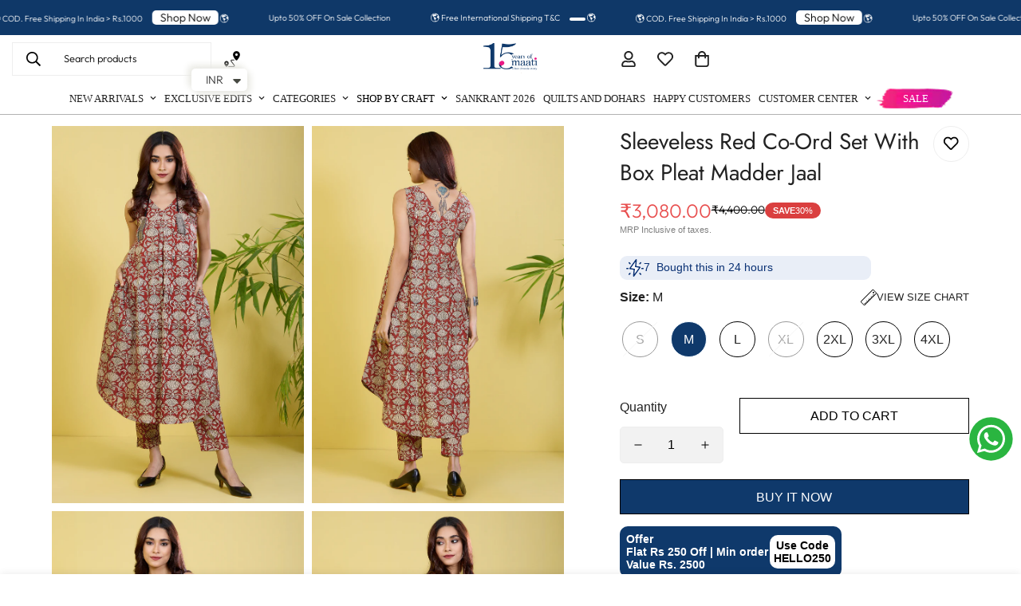

--- FILE ---
content_type: text/html; charset=utf-8
request_url: https://t.makehook.ws/jsv1/org-details/9d28c497-db0c-4246-9e83-9b62811f5c9a?u=https://www.maaticrafts.com/products/sleeveless-red-co-ord-set-with-box-pleat-madder-jaal&_=Sat%20Jan%2017%202026%2018:40:14%20GMT+0000%20(Coordinated%20Universal%20Time)&_=Sat%20Jan%2017%202026%2018:40:14%20GMT+0000%20(Coordinated%20Universal%20Time)
body_size: 4761
content:
{"ekey": "a2dedb88b25a0f2f5dfee8d91ee1937d", "org": {"active_billables": ["live", "contacts", "hiu", "integrations"], "ads_data": null, "all_links_forever_redirect": false, "country_code": "IN", "created_at": "2025-09-26 06:53:34.134750+00:00", "currency": "INR", "domain": "maaticrafts.myshopify.com", "extra_data": {"facebook_pixel_id": "2038136220346964", "shopify_provided_scopes": ["read_all_orders", "write_customer_merge", "write_orders", "write_customers", "write_script_tags", "read_product_listings", "read_collection_listings", "write_checkouts", "read_products", "read_inventory", "write_price_rules", "write_discounts", "write_pixels", "read_customer_events", "unauthenticated_write_customers", "write_themes", "write_marketing_events", "read_customer_merge", "read_orders", "read_customers", "read_script_tags", "read_checkouts", "read_price_rules", "read_discounts", "read_pixels", "unauthenticated_read_customers", "read_themes", "read_marketing_events"]}, "features_enabled": "sync_shopify_data,enable_xlr8_proxy,high-intent-users,hybrid_cookie_sync,facebook-advertisement,sync_historical_data,forever_link,disable_update_cart_mapping,first_session_date", "id": 4145, "is_active": true, "is_sla_accepted": true, "logo": "", "modified_at": "2026-01-16 06:25:03.029274+00:00", "name": "maati crafts", "onboarding_data": {"currentStep": 2, "currentSubStep": null, "isCompleted": true, "steps": [{"data": {"email": "maaticrafts@gmail.com", "name": "Maati Crafts", "phone": "+919820303448"}, "id": "contactInfo", "isCompleted": true}, {"id": "businessDetails", "isCompleted": true, "subSteps": [{"data": {"selectedTrafficCategory": "Growing Business (Traffic between 10K - 50K)"}, "id": "trafficInfo", "isCompleted": true, "title": ""}, {"data": {"category": "Fashion", "categoryId": 3, "subcategory": ["Ethnic Wear", "Plus Size"]}, "id": "categoryInfo", "isCompleted": true, "title": ""}, {"data": {"noCRM": true, "otherCRM": false, "selectedCRM": null}, "id": "crmInfo", "isCompleted": true, "title": ""}]}, {"data": {"accentColor": "#fff988", "couponCode": "Nitro20", "couponDiscount": "20", "primaryColor": "#FFFFFF", "secondaryColor": "#212121"}, "id": "brandTheme", "isCompleted": true}]}, "platform": "shopify", "referer": ["superacquire"], "scripts": null, "shop_name": null, "sla_active_version": "v3.0", "templates_data": "{\"prefill\": {\"templateId\": \"0745fce6-7d5a-48f2-9983-5eb5e1a92da9\", \"title\": \"Nitro SSO\", \"isActive\": false, \"vars\": [{\"name\": \"primaryColor\", \"label\": \"Text Color\", \"type\": \"color\", \"required\": \"false\", \"value\": \"#FFFFFF\"}, {\"name\": \"secondaryColor\", \"label\": \"Background color\", \"type\": \"color\", \"required\": \"false\", \"value\": \"#212121\"}, {\"name\": \"accentColor\", \"label\": \"Button Color\", \"type\": \"color\", \"required\": \"false\", \"value\": \"#fff988\"}, {\"name\": \"couponDiscount\", \"label\": \"Coupon Discount\", \"type\": \"text\", \"required\": \"false\", \"value\": \"20\"}, {\"name\": \"couponCode\", \"label\": \"Coupon Code\", \"type\": \"text\", \"required\": \"false\", \"value\": \"Nitro20\"}], \"popup_type\": \"nitro_sso\", \"collectPhoneForNitroSSO\": true, \"isPrefillActive\": true, \"showBranding\": true, \"enableOtpVerification\": false, \"enableLoyaltyRewards\": false, \"showPopupFirst\": false, \"privacyPolicyUrl\": \"https://x.nitrocommerce.ai/privacy-policy\", \"popupReappearOnClose\": 5, \"enableSimpl\": false, \"enableAutoLogin\": false, \"enableAiDiscounting\": false, \"aiDiscountingConfig\": {\"category\": \"\", \"details\": {\"minimumDiscount\": \"\", \"maximumDiscount\": \"\", \"prefix\": \"\", \"currencySymbol\": \"\", \"discountUnitType\": \"\"}, \"generatedCoupons\": []}, \"newStaticDiscount\": {\"discountCode\": \"\", \"discountPercent\": \"\"}, \"autoTrigger\": true, \"hideCouponCode\": false, \"hideOverlay\": false, \"urlTargeting\": {\"allowedUrls\": [], \"restrictedUrls\": [], \"isRestrictUrl\": false, \"isAllowedUrl\": false}, \"popupDelay\": 2, \"allowedUrls\": [], \"restrictedUrls\": [], \"selectedFont\": {}, \"enableBranding\": true, \"markup\": \"\", \"img\": \"\"}}", "token": "9d28c497-db0c-4246-9e83-9b62811f5c9a", "wid": null}, "pop_coins_active": false, "client_config": {"os": "mac os x", "browser": "claudebot", "xink": "https://www.maaticrafts.com/products/sleeveless-red-co-ord-set-with-box-pleat-madder-jaal?via=foreverlinks&utm_link_id=global", "platform": "web", "do_redirect": false, "user_agent": "Mozilla/5.0 (Macintosh; Intel Mac OS X 10_15_7) AppleWebKit/537.36 (KHTML, like Gecko) Chrome/131.0.0.0 Safari/537.36; ClaudeBot/1.0; +claudebot@anthropic.com)", "is_bot": false}, "suppressed_prefill_orgs": ["a94c4235-5701-44b4-8d58-411c16f9f1b3", "eed61dfd-065f-4f73-a368-902825e950d7", "1031ed84-1bc0-43a1-b0e0-ea66f5bf0a97"], "code": 2001, "message": "OK"}

--- FILE ---
content_type: text/javascript; charset=utf-8
request_url: https://www.maaticrafts.com/products/sleeveless-red-co-ord-set-with-box-pleat-madder-jaal.js
body_size: 1245
content:
{"id":7978146431128,"title":"sleeveless red co-ord set with box pleat madder jaal","handle":"sleeveless-red-co-ord-set-with-box-pleat-madder-jaal","description":"\u003cdiv\u003e\n\u003cb\u003e\u003c\/b\u003e\u003cbr\u003e\n\u003c\/div\u003e\n\u003cdiv\u003e\u003cbr\u003e\u003c\/div\u003e\n\u003cdiv\u003e\n\u003cul\u003e\n\u003cli\u003e\u003cstrong\u003eKurta Length: 46\"\u003c\/strong\u003e\u003c\/li\u003e\n\u003cli\u003e\u003cstrong\u003ePants Lenght: 37\"\u003c\/strong\u003e\u003c\/li\u003e\n\u003cli\u003e\u003cstrong\u003eSleeve Length: none\u003c\/strong\u003e\u003c\/li\u003e\n\u003cli\u003e\u003cstrong\u003eModel is 5' 10\" and wearing size \u003c\/strong\u003e\u003c\/li\u003e\n\u003cli\u003e\u003cstrong\u003eShipping time : 5-6 working days\u003c\/strong\u003e\u003c\/li\u003e\n\u003cli\u003e\u003cstrong\u003eHand Embroidery: No\u003c\/strong\u003e\u003c\/li\u003e\n\u003cli\u003e\u003cstrong\u003ePockets: Yes\u003c\/strong\u003e\u003c\/li\u003e\n\u003cli\u003e\u003cstrong\u003eColour : Red\u003c\/strong\u003e\u003c\/li\u003e\n\u003c\/ul\u003e\n\u003c\/div\u003e\n\u003cdiv data-mce-fragment=\"1\"\u003e\n\u003ctable data-mce-fragment=\"1\"\u003e\n\u003ctbody data-mce-fragment=\"1\"\u003e\n\u003ctr data-mce-fragment=\"1\"\u003e\n\u003ctd data-mce-fragment=\"1\"\u003e\n\u003cp data-mce-fragment=\"1\"\u003eMeasurement (in inches)\u003c\/p\u003e\n\u003c\/td\u003e\n\u003ctd data-mce-fragment=\"1\"\u003e\n\u003cp data-mce-fragment=\"1\"\u003e\u003cb data-mce-fragment=\"1\"\u003eXS\u003c\/b\u003e\u003c\/p\u003e\n\u003c\/td\u003e\n\u003ctd data-mce-fragment=\"1\"\u003e\n\u003cp data-mce-fragment=\"1\"\u003e\u003cb data-mce-fragment=\"1\"\u003eS\u003c\/b\u003e\u003c\/p\u003e\n\u003c\/td\u003e\n\u003ctd data-mce-fragment=\"1\"\u003e\n\u003cp data-mce-fragment=\"1\"\u003e\u003cb data-mce-fragment=\"1\"\u003eM\u003c\/b\u003e\u003c\/p\u003e\n\u003c\/td\u003e\n\u003ctd data-mce-fragment=\"1\"\u003e\n\u003cp data-mce-fragment=\"1\"\u003e\u003cb data-mce-fragment=\"1\"\u003eL\u003c\/b\u003e\u003c\/p\u003e\n\u003c\/td\u003e\n\u003ctd data-mce-fragment=\"1\"\u003e\n\u003cp data-mce-fragment=\"1\"\u003e\u003cb data-mce-fragment=\"1\"\u003eXL\u003c\/b\u003e\u003c\/p\u003e\n\u003c\/td\u003e\n\u003ctd data-mce-fragment=\"1\"\u003e\n\u003cp data-mce-fragment=\"1\"\u003e\u003cb data-mce-fragment=\"1\"\u003e2XL\u003c\/b\u003e\u003c\/p\u003e\n\u003c\/td\u003e\n\u003ctd data-mce-fragment=\"1\"\u003e\n\u003cp data-mce-fragment=\"1\"\u003e\u003cb data-mce-fragment=\"1\"\u003e3XL\u003c\/b\u003e\u003c\/p\u003e\n\u003c\/td\u003e\n\u003ctd data-mce-fragment=\"1\"\u003e\n\u003cp data-mce-fragment=\"1\"\u003e\u003cb data-mce-fragment=\"1\"\u003e4XL\u003c\/b\u003e\u003c\/p\u003e\n\u003c\/td\u003e\n\u003c\/tr\u003e\n\u003ctr data-mce-fragment=\"1\"\u003e\n\u003ctd data-mce-fragment=\"1\"\u003e\n\u003cp data-mce-fragment=\"1\"\u003eChest (@ 1\" from Armpit )\u003c\/p\u003e\n\u003c\/td\u003e\n\u003ctd data-mce-fragment=\"1\"\u003e\n\u003cp data-mce-fragment=\"1\"\u003e34\u003c\/p\u003e\n\u003c\/td\u003e\n\u003ctd data-mce-fragment=\"1\"\u003e\n\u003cp data-mce-fragment=\"1\"\u003e36\u003c\/p\u003e\n\u003c\/td\u003e\n\u003ctd data-mce-fragment=\"1\"\u003e\n\u003cp data-mce-fragment=\"1\"\u003e38\u003c\/p\u003e\n\u003c\/td\u003e\n\u003ctd data-mce-fragment=\"1\"\u003e\n\u003cp data-mce-fragment=\"1\"\u003e40\u003c\/p\u003e\n\u003c\/td\u003e\n\u003ctd data-mce-fragment=\"1\"\u003e\n\u003cp data-mce-fragment=\"1\"\u003e43\u003c\/p\u003e\n\u003c\/td\u003e\n\u003ctd data-mce-fragment=\"1\"\u003e\n\u003cp data-mce-fragment=\"1\"\u003e45\u003c\/p\u003e\n\u003c\/td\u003e\n\u003ctd data-mce-fragment=\"1\"\u003e\n\u003cp data-mce-fragment=\"1\"\u003e48\u003c\/p\u003e\n\u003c\/td\u003e\n\u003ctd data-mce-fragment=\"1\"\u003e\n\u003cp data-mce-fragment=\"1\"\u003e52\u003c\/p\u003e\n\u003c\/td\u003e\n\u003c\/tr\u003e\n\u003ctr data-mce-fragment=\"1\"\u003e\n\u003ctd data-mce-fragment=\"1\"\u003e\n\u003cp data-mce-fragment=\"1\"\u003eShoulder\u003c\/p\u003e\n\u003c\/td\u003e\n\u003ctd data-mce-fragment=\"1\"\u003e\n\u003cp data-mce-fragment=\"1\"\u003e13\u003c\/p\u003e\n\u003c\/td\u003e\n\u003ctd data-mce-fragment=\"1\"\u003e\n\u003cp data-mce-fragment=\"1\"\u003e13.5\u003c\/p\u003e\n\u003c\/td\u003e\n\u003ctd data-mce-fragment=\"1\"\u003e\n\u003cp data-mce-fragment=\"1\"\u003e14.5\u003c\/p\u003e\n\u003c\/td\u003e\n\u003ctd data-mce-fragment=\"1\"\u003e\n\u003cp data-mce-fragment=\"1\"\u003e15.5\u003c\/p\u003e\n\u003c\/td\u003e\n\u003ctd data-mce-fragment=\"1\"\u003e\n\u003cp data-mce-fragment=\"1\"\u003e16\u003c\/p\u003e\n\u003c\/td\u003e\n\u003ctd data-mce-fragment=\"1\"\u003e\n\u003cp data-mce-fragment=\"1\"\u003e16.5\u003c\/p\u003e\n\u003c\/td\u003e\n\u003ctd data-mce-fragment=\"1\"\u003e\n\u003cp data-mce-fragment=\"1\"\u003e16.5\u003c\/p\u003e\n\u003c\/td\u003e\n\u003ctd data-mce-fragment=\"1\"\u003e\n\u003cp data-mce-fragment=\"1\"\u003e17\u003c\/p\u003e\n\u003c\/td\u003e\n\u003c\/tr\u003e\n\u003ctr data-mce-fragment=\"1\"\u003e\n\u003ctd data-mce-fragment=\"1\"\u003e\n\u003cp data-mce-fragment=\"1\"\u003eWaist (@ 15\" from shoulder)\u003c\/p\u003e\n\u003c\/td\u003e\n\u003ctd data-mce-fragment=\"1\"\u003e\n\u003cp data-mce-fragment=\"1\"\u003e32\u003c\/p\u003e\n\u003c\/td\u003e\n\u003ctd data-mce-fragment=\"1\"\u003e\n\u003cp data-mce-fragment=\"1\"\u003e34\u003c\/p\u003e\n\u003c\/td\u003e\n\u003ctd data-mce-fragment=\"1\"\u003e\n\u003cp data-mce-fragment=\"1\"\u003e36\u003c\/p\u003e\n\u003c\/td\u003e\n\u003ctd data-mce-fragment=\"1\"\u003e\n\u003cp data-mce-fragment=\"1\"\u003e38\u003c\/p\u003e\n\u003c\/td\u003e\n\u003ctd data-mce-fragment=\"1\"\u003e\n\u003cp data-mce-fragment=\"1\"\u003e40\u003c\/p\u003e\n\u003c\/td\u003e\n\u003ctd data-mce-fragment=\"1\"\u003e\n\u003cp data-mce-fragment=\"1\"\u003e42\u003c\/p\u003e\n\u003c\/td\u003e\n\u003ctd data-mce-fragment=\"1\"\u003e\n\u003cp data-mce-fragment=\"1\"\u003e45\u003c\/p\u003e\n\u003c\/td\u003e\n\u003ctd data-mce-fragment=\"1\"\u003e\n\u003cp data-mce-fragment=\"1\"\u003e48\u003c\/p\u003e\n\u003c\/td\u003e\n\u003c\/tr\u003e\n\u003ctr data-mce-fragment=\"1\"\u003e\n\u003ctd data-mce-fragment=\"1\"\u003e\n\u003cp data-mce-fragment=\"1\"\u003eHips (@23\" from shoulder)\u003c\/p\u003e\n\u003c\/td\u003e\n\u003ctd data-mce-fragment=\"1\"\u003e\n\u003cp data-mce-fragment=\"1\"\u003e40\u003c\/p\u003e\n\u003c\/td\u003e\n\u003ctd data-mce-fragment=\"1\"\u003e\n\u003cp data-mce-fragment=\"1\"\u003e42\u003c\/p\u003e\n\u003c\/td\u003e\n\u003ctd data-mce-fragment=\"1\"\u003e\n\u003cp data-mce-fragment=\"1\"\u003e44\u003c\/p\u003e\n\u003c\/td\u003e\n\u003ctd data-mce-fragment=\"1\"\u003e\n\u003cp data-mce-fragment=\"1\"\u003e46\u003c\/p\u003e\n\u003c\/td\u003e\n\u003ctd data-mce-fragment=\"1\"\u003e\n\u003cp data-mce-fragment=\"1\"\u003e48\u003c\/p\u003e\n\u003c\/td\u003e\n\u003ctd data-mce-fragment=\"1\"\u003e\n\u003cp data-mce-fragment=\"1\"\u003e50\u003c\/p\u003e\n\u003c\/td\u003e\n\u003ctd data-mce-fragment=\"1\"\u003e\n\u003cp data-mce-fragment=\"1\"\u003e52\u003c\/p\u003e\n\u003c\/td\u003e\n\u003ctd data-mce-fragment=\"1\"\u003e\n\u003cp data-mce-fragment=\"1\"\u003e54\u003c\/p\u003e\n\u003c\/td\u003e\n\u003c\/tr\u003e\n\u003ctr data-mce-fragment=\"1\"\u003e\n\u003ctd data-mce-fragment=\"1\"\u003e\n\u003cp data-mce-fragment=\"1\"\u003eArmhole (all around)\u003c\/p\u003e\n\u003c\/td\u003e\n\u003ctd data-mce-fragment=\"1\"\u003e\n\u003cp data-mce-fragment=\"1\"\u003e16\u003c\/p\u003e\n\u003c\/td\u003e\n\u003ctd data-mce-fragment=\"1\"\u003e\n\u003cp data-mce-fragment=\"1\"\u003e17\u003c\/p\u003e\n\u003c\/td\u003e\n\u003ctd data-mce-fragment=\"1\"\u003e\n\u003cp data-mce-fragment=\"1\"\u003e18.5\u003c\/p\u003e\n\u003c\/td\u003e\n\u003ctd data-mce-fragment=\"1\"\u003e\n\u003cp data-mce-fragment=\"1\"\u003e19\u003c\/p\u003e\n\u003c\/td\u003e\n\u003ctd data-mce-fragment=\"1\"\u003e\n\u003cp data-mce-fragment=\"1\"\u003e20\u003c\/p\u003e\n\u003c\/td\u003e\n\u003ctd data-mce-fragment=\"1\"\u003e\n\u003cp data-mce-fragment=\"1\"\u003e21\u003c\/p\u003e\n\u003c\/td\u003e\n\u003ctd data-mce-fragment=\"1\"\u003e\n\u003cp data-mce-fragment=\"1\"\u003e22\u003c\/p\u003e\n\u003c\/td\u003e\n\u003ctd data-mce-fragment=\"1\"\u003e\n\u003cp data-mce-fragment=\"1\"\u003e23\u003c\/p\u003e\n\u003c\/td\u003e\n\u003c\/tr\u003e\n\u003c\/tbody\u003e\n\u003c\/table\u003e\n\u003cp data-mce-fragment=\"1\"\u003e\u003cbr data-mce-fragment=\"1\"\u003e\u003c\/p\u003e\n\u003cp data-mce-fragment=\"1\"\u003e\u003cb data-mce-fragment=\"1\"\u003e* Actual color may slightly vary due to photographic lighting sources and devices\u003c\/b\u003e\u003c\/p\u003e\n\u003cp data-mce-fragment=\"1\"\u003e\u003cb data-mce-fragment=\"1\"\u003e*We are an inclusive brand and we make sizes from S to 4XL \u003c\/b\u003e\u003c\/p\u003e\n\u003cp data-mce-fragment=\"1\"\u003eMade In India \u003cbr\u003eManufactured \u0026amp; Designed \u003cbr\u003emaati crafts | a handmade story\u003cbr\u003e\u003cspan\u003etriveni dham, near ideal school, \u003c\/span\u003e\u003cbr\u003e\u003cspan\u003eashram road,  powai, \u003c\/span\u003emumbai - 400076\u003c\/p\u003e\n\u003c\/div\u003e","published_at":"2024-03-22T17:28:39+05:30","created_at":"2024-03-22T17:11:30+05:30","vendor":"Amaltas","type":"kurta","tags":["amaltas","BOGO","coord","cotton","Tag_Ready To Ship","Upto25"],"price":308000,"price_min":308000,"price_max":308000,"available":true,"price_varies":false,"compare_at_price":440000,"compare_at_price_min":440000,"compare_at_price_max":440000,"compare_at_price_varies":false,"variants":[{"id":43652579426456,"title":"S","option1":"S","option2":null,"option3":null,"sku":"568-REDBAGRU+315-REDBAGRU-SMA","requires_shipping":true,"taxable":true,"featured_image":{"id":44382101045400,"product_id":7978146431128,"position":1,"created_at":"2024-03-22T17:27:27+05:30","updated_at":"2025-07-29T21:54:00+05:30","alt":null,"width":1365,"height":2048,"src":"https:\/\/cdn.shopify.com\/s\/files\/1\/0338\/8465\/files\/MATICRAFTS_2024_02_2039805.jpg?v=1753806240","variant_ids":[43652579426456]},"available":false,"name":"sleeveless red co-ord set with box pleat madder jaal - S","public_title":"S","options":["S"],"price":308000,"weight":350,"compare_at_price":440000,"inventory_quantity":0,"inventory_management":"shopify","inventory_policy":"deny","barcode":null,"featured_media":{"alt":null,"id":37458147442840,"position":1,"preview_image":{"aspect_ratio":0.667,"height":2048,"width":1365,"src":"https:\/\/cdn.shopify.com\/s\/files\/1\/0338\/8465\/files\/MATICRAFTS_2024_02_2039805.jpg?v=1753806240"}},"requires_selling_plan":false,"selling_plan_allocations":[]},{"id":43652579459224,"title":"M","option1":"M","option2":null,"option3":null,"sku":"568-REDBAGRU+315-REDBAGRU-MED","requires_shipping":true,"taxable":true,"featured_image":{"id":44382101012632,"product_id":7978146431128,"position":3,"created_at":"2024-03-22T17:27:27+05:30","updated_at":"2025-07-29T21:54:00+05:30","alt":null,"width":1365,"height":2048,"src":"https:\/\/cdn.shopify.com\/s\/files\/1\/0338\/8465\/files\/MATICRAFTS_2024_02_2039790.jpg?v=1753806240","variant_ids":[43652579459224,43652579524760,43652579590296,43652579623064]},"available":true,"name":"sleeveless red co-ord set with box pleat madder jaal - M","public_title":"M","options":["M"],"price":308000,"weight":450,"compare_at_price":440000,"inventory_quantity":2,"inventory_management":"shopify","inventory_policy":"deny","barcode":null,"featured_media":{"alt":null,"id":37458147377304,"position":3,"preview_image":{"aspect_ratio":0.667,"height":2048,"width":1365,"src":"https:\/\/cdn.shopify.com\/s\/files\/1\/0338\/8465\/files\/MATICRAFTS_2024_02_2039790.jpg?v=1753806240"}},"requires_selling_plan":false,"selling_plan_allocations":[]},{"id":43652579491992,"title":"L","option1":"L","option2":null,"option3":null,"sku":"568-REDBAGRU+315-REDBAGRU-LAR","requires_shipping":true,"taxable":true,"featured_image":{"id":44382101209240,"product_id":7978146431128,"position":6,"created_at":"2024-03-22T17:27:27+05:30","updated_at":"2025-07-29T21:54:00+05:30","alt":null,"width":1365,"height":2048,"src":"https:\/\/cdn.shopify.com\/s\/files\/1\/0338\/8465\/files\/MATICRAFTS_2024_02_2039810.jpg?v=1753806240","variant_ids":[43652579491992]},"available":true,"name":"sleeveless red co-ord set with box pleat madder jaal - L","public_title":"L","options":["L"],"price":308000,"weight":550,"compare_at_price":440000,"inventory_quantity":1,"inventory_management":"shopify","inventory_policy":"deny","barcode":null,"featured_media":{"alt":null,"id":37458147508376,"position":6,"preview_image":{"aspect_ratio":0.667,"height":2048,"width":1365,"src":"https:\/\/cdn.shopify.com\/s\/files\/1\/0338\/8465\/files\/MATICRAFTS_2024_02_2039810.jpg?v=1753806240"}},"requires_selling_plan":false,"selling_plan_allocations":[]},{"id":43652579524760,"title":"XL","option1":"XL","option2":null,"option3":null,"sku":"568-REDBAGRU+315-REDBAGRU-XLA","requires_shipping":true,"taxable":true,"featured_image":{"id":44382101012632,"product_id":7978146431128,"position":3,"created_at":"2024-03-22T17:27:27+05:30","updated_at":"2025-07-29T21:54:00+05:30","alt":null,"width":1365,"height":2048,"src":"https:\/\/cdn.shopify.com\/s\/files\/1\/0338\/8465\/files\/MATICRAFTS_2024_02_2039790.jpg?v=1753806240","variant_ids":[43652579459224,43652579524760,43652579590296,43652579623064]},"available":false,"name":"sleeveless red co-ord set with box pleat madder jaal - XL","public_title":"XL","options":["XL"],"price":308000,"weight":650,"compare_at_price":440000,"inventory_quantity":0,"inventory_management":"shopify","inventory_policy":"deny","barcode":null,"featured_media":{"alt":null,"id":37458147377304,"position":3,"preview_image":{"aspect_ratio":0.667,"height":2048,"width":1365,"src":"https:\/\/cdn.shopify.com\/s\/files\/1\/0338\/8465\/files\/MATICRAFTS_2024_02_2039790.jpg?v=1753806240"}},"requires_selling_plan":false,"selling_plan_allocations":[]},{"id":43652579557528,"title":"2XL","option1":"2XL","option2":null,"option3":null,"sku":"568-REDBAGRU+315-REDBAGRU-2XL","requires_shipping":true,"taxable":true,"featured_image":{"id":44382101110936,"product_id":7978146431128,"position":5,"created_at":"2024-03-22T17:27:27+05:30","updated_at":"2025-07-29T21:54:00+05:30","alt":null,"width":1365,"height":2048,"src":"https:\/\/cdn.shopify.com\/s\/files\/1\/0338\/8465\/files\/MATICRAFTS_2024_02_2039807.jpg?v=1753806240","variant_ids":[43652579557528]},"available":true,"name":"sleeveless red co-ord set with box pleat madder jaal - 2XL","public_title":"2XL","options":["2XL"],"price":308000,"weight":700,"compare_at_price":440000,"inventory_quantity":4,"inventory_management":"shopify","inventory_policy":"deny","barcode":null,"featured_media":{"alt":null,"id":37458147475608,"position":5,"preview_image":{"aspect_ratio":0.667,"height":2048,"width":1365,"src":"https:\/\/cdn.shopify.com\/s\/files\/1\/0338\/8465\/files\/MATICRAFTS_2024_02_2039807.jpg?v=1753806240"}},"requires_selling_plan":false,"selling_plan_allocations":[]},{"id":43652579590296,"title":"3XL","option1":"3XL","option2":null,"option3":null,"sku":"568-REDBAGRU+315-REDBAGRU-3XL","requires_shipping":true,"taxable":true,"featured_image":{"id":44382101012632,"product_id":7978146431128,"position":3,"created_at":"2024-03-22T17:27:27+05:30","updated_at":"2025-07-29T21:54:00+05:30","alt":null,"width":1365,"height":2048,"src":"https:\/\/cdn.shopify.com\/s\/files\/1\/0338\/8465\/files\/MATICRAFTS_2024_02_2039790.jpg?v=1753806240","variant_ids":[43652579459224,43652579524760,43652579590296,43652579623064]},"available":true,"name":"sleeveless red co-ord set with box pleat madder jaal - 3XL","public_title":"3XL","options":["3XL"],"price":308000,"weight":700,"compare_at_price":440000,"inventory_quantity":2,"inventory_management":"shopify","inventory_policy":"deny","barcode":null,"featured_media":{"alt":null,"id":37458147377304,"position":3,"preview_image":{"aspect_ratio":0.667,"height":2048,"width":1365,"src":"https:\/\/cdn.shopify.com\/s\/files\/1\/0338\/8465\/files\/MATICRAFTS_2024_02_2039790.jpg?v=1753806240"}},"requires_selling_plan":false,"selling_plan_allocations":[]},{"id":43652579623064,"title":"4XL","option1":"4XL","option2":null,"option3":null,"sku":"568-REDBAGRU+315-REDBAGRU-4XL","requires_shipping":true,"taxable":true,"featured_image":{"id":44382101012632,"product_id":7978146431128,"position":3,"created_at":"2024-03-22T17:27:27+05:30","updated_at":"2025-07-29T21:54:00+05:30","alt":null,"width":1365,"height":2048,"src":"https:\/\/cdn.shopify.com\/s\/files\/1\/0338\/8465\/files\/MATICRAFTS_2024_02_2039790.jpg?v=1753806240","variant_ids":[43652579459224,43652579524760,43652579590296,43652579623064]},"available":true,"name":"sleeveless red co-ord set with box pleat madder jaal - 4XL","public_title":"4XL","options":["4XL"],"price":308000,"weight":700,"compare_at_price":440000,"inventory_quantity":2,"inventory_management":"shopify","inventory_policy":"deny","barcode":null,"featured_media":{"alt":null,"id":37458147377304,"position":3,"preview_image":{"aspect_ratio":0.667,"height":2048,"width":1365,"src":"https:\/\/cdn.shopify.com\/s\/files\/1\/0338\/8465\/files\/MATICRAFTS_2024_02_2039790.jpg?v=1753806240"}},"requires_selling_plan":false,"selling_plan_allocations":[]}],"images":["\/\/cdn.shopify.com\/s\/files\/1\/0338\/8465\/files\/MATICRAFTS_2024_02_2039805.jpg?v=1753806240","\/\/cdn.shopify.com\/s\/files\/1\/0338\/8465\/files\/MATICRAFTS_2024_02_2039788.jpg?v=1753806240","\/\/cdn.shopify.com\/s\/files\/1\/0338\/8465\/files\/MATICRAFTS_2024_02_2039790.jpg?v=1753806240","\/\/cdn.shopify.com\/s\/files\/1\/0338\/8465\/files\/MATICRAFTS_2024_02_2039797.jpg?v=1753806240","\/\/cdn.shopify.com\/s\/files\/1\/0338\/8465\/files\/MATICRAFTS_2024_02_2039807.jpg?v=1753806240","\/\/cdn.shopify.com\/s\/files\/1\/0338\/8465\/files\/MATICRAFTS_2024_02_2039810.jpg?v=1753806240"],"featured_image":"\/\/cdn.shopify.com\/s\/files\/1\/0338\/8465\/files\/MATICRAFTS_2024_02_2039805.jpg?v=1753806240","options":[{"name":"Size","position":1,"values":["S","M","L","XL","2XL","3XL","4XL"]}],"url":"\/products\/sleeveless-red-co-ord-set-with-box-pleat-madder-jaal","media":[{"alt":null,"id":37458147442840,"position":1,"preview_image":{"aspect_ratio":0.667,"height":2048,"width":1365,"src":"https:\/\/cdn.shopify.com\/s\/files\/1\/0338\/8465\/files\/MATICRAFTS_2024_02_2039805.jpg?v=1753806240"},"aspect_ratio":0.667,"height":2048,"media_type":"image","src":"https:\/\/cdn.shopify.com\/s\/files\/1\/0338\/8465\/files\/MATICRAFTS_2024_02_2039805.jpg?v=1753806240","width":1365},{"alt":null,"id":37458147344536,"position":2,"preview_image":{"aspect_ratio":0.667,"height":2048,"width":1365,"src":"https:\/\/cdn.shopify.com\/s\/files\/1\/0338\/8465\/files\/MATICRAFTS_2024_02_2039788.jpg?v=1753806240"},"aspect_ratio":0.667,"height":2048,"media_type":"image","src":"https:\/\/cdn.shopify.com\/s\/files\/1\/0338\/8465\/files\/MATICRAFTS_2024_02_2039788.jpg?v=1753806240","width":1365},{"alt":null,"id":37458147377304,"position":3,"preview_image":{"aspect_ratio":0.667,"height":2048,"width":1365,"src":"https:\/\/cdn.shopify.com\/s\/files\/1\/0338\/8465\/files\/MATICRAFTS_2024_02_2039790.jpg?v=1753806240"},"aspect_ratio":0.667,"height":2048,"media_type":"image","src":"https:\/\/cdn.shopify.com\/s\/files\/1\/0338\/8465\/files\/MATICRAFTS_2024_02_2039790.jpg?v=1753806240","width":1365},{"alt":null,"id":37458147410072,"position":4,"preview_image":{"aspect_ratio":0.667,"height":2048,"width":1365,"src":"https:\/\/cdn.shopify.com\/s\/files\/1\/0338\/8465\/files\/MATICRAFTS_2024_02_2039797.jpg?v=1753806240"},"aspect_ratio":0.667,"height":2048,"media_type":"image","src":"https:\/\/cdn.shopify.com\/s\/files\/1\/0338\/8465\/files\/MATICRAFTS_2024_02_2039797.jpg?v=1753806240","width":1365},{"alt":null,"id":37458147475608,"position":5,"preview_image":{"aspect_ratio":0.667,"height":2048,"width":1365,"src":"https:\/\/cdn.shopify.com\/s\/files\/1\/0338\/8465\/files\/MATICRAFTS_2024_02_2039807.jpg?v=1753806240"},"aspect_ratio":0.667,"height":2048,"media_type":"image","src":"https:\/\/cdn.shopify.com\/s\/files\/1\/0338\/8465\/files\/MATICRAFTS_2024_02_2039807.jpg?v=1753806240","width":1365},{"alt":null,"id":37458147508376,"position":6,"preview_image":{"aspect_ratio":0.667,"height":2048,"width":1365,"src":"https:\/\/cdn.shopify.com\/s\/files\/1\/0338\/8465\/files\/MATICRAFTS_2024_02_2039810.jpg?v=1753806240"},"aspect_ratio":0.667,"height":2048,"media_type":"image","src":"https:\/\/cdn.shopify.com\/s\/files\/1\/0338\/8465\/files\/MATICRAFTS_2024_02_2039810.jpg?v=1753806240","width":1365}],"requires_selling_plan":false,"selling_plan_groups":[]}

--- FILE ---
content_type: application/javascript; charset=utf-8
request_url: https://cdn.jsdelivr.net/npm/fireworks-js@2.10.0/dist/index.umd.min.js
body_size: 3159
content:
/**
 * Skipped minification because the original files appears to be already minified.
 * Original file: /npm/fireworks-js@2.10.0/dist/index.umd.js
 *
 * Do NOT use SRI with dynamically generated files! More information: https://www.jsdelivr.com/using-sri-with-dynamic-files
 */
/**
 * name: fireworks-js
 * version: 2.10.0
 * author: Vitalij Ryndin (https://crashmax.ru)
 * homepage: https://fireworks.js.org
 * license MIT
 */
(function(c,u){typeof exports=="object"&&typeof module<"u"?u(exports):typeof define=="function"&&define.amd?define(["exports"],u):(c=typeof globalThis<"u"?globalThis:c||self,u(c.Fireworks={}))})(this,function(c){"use strict";function u(e){return Math.abs(Math.floor(e))}function p(e,t){return Math.random()*(t-e)+e}function o(e,t){return Math.floor(p(e,t+1))}function g(e,t,i,s){const n=Math.pow;return Math.sqrt(n(e-i,2)+n(t-s,2))}function f(e,t,i=1){if(e>360||e<0)throw new Error(`Expected hue 0-360 range, got \`${e}\``);if(t>100||t<0)throw new Error(`Expected lightness 0-100 range, got \`${t}\``);if(i>1||i<0)throw new Error(`Expected alpha 0-1 range, got \`${i}\``);return`hsla(${e}, 100%, ${t}%, ${i})`}const w=e=>{if(typeof e=="object"&&e!==null){if(typeof Object.getPrototypeOf=="function"){const t=Object.getPrototypeOf(e);return t===Object.prototype||t===null}return Object.prototype.toString.call(e)==="[object Object]"}return!1},b=["__proto__","constructor","prototype"],v=(...e)=>e.reduce((t,i)=>(Object.keys(i).forEach(s=>{b.includes(s)||(Array.isArray(t[s])&&Array.isArray(i[s])?t[s]=i[s]:w(t[s])&&w(i[s])?t[s]=v(t[s],i[s]):t[s]=i[s])}),t),{});class S{x;y;ctx;hue;friction;gravity;flickering;lineWidth;explosionLength;angle;speed;brightness;coordinates=[];decay;alpha=1;constructor({x:t,y:i,ctx:s,hue:n,decay:h,gravity:a,friction:r,brightness:l,flickering:d,lineWidth:x,explosionLength:m}){for(this.x=t,this.y=i,this.ctx=s,this.hue=n,this.gravity=a,this.friction=r,this.flickering=d,this.lineWidth=x,this.explosionLength=m,this.angle=p(0,Math.PI*2),this.speed=o(1,10),this.brightness=o(l.min,l.max),this.decay=p(h.min,h.max);this.explosionLength--;)this.coordinates.push([t,i])}update(t){this.coordinates.pop(),this.coordinates.unshift([this.x,this.y]),this.speed*=this.friction,this.x+=Math.cos(this.angle)*this.speed,this.y+=Math.sin(this.angle)*this.speed+this.gravity,this.alpha-=this.decay,this.alpha<=this.decay&&t()}draw(){const t=this.coordinates.length-1;this.ctx.beginPath(),this.ctx.lineWidth=this.lineWidth,this.ctx.fillStyle=f(this.hue,this.brightness,this.alpha),this.ctx.moveTo(this.coordinates[t][0],this.coordinates[t][1]),this.ctx.lineTo(this.x,this.y),this.ctx.strokeStyle=f(this.hue,this.flickering?p(0,this.brightness):this.brightness,this.alpha),this.ctx.stroke()}}class E{constructor(t,i){this.options=t,this.canvas=i,this.pointerDown=this.pointerDown.bind(this),this.pointerUp=this.pointerUp.bind(this),this.pointerMove=this.pointerMove.bind(this)}active=!1;x;y;get mouseOptions(){return this.options.mouse}mount(){this.canvas.addEventListener("pointerdown",this.pointerDown),this.canvas.addEventListener("pointerup",this.pointerUp),this.canvas.addEventListener("pointermove",this.pointerMove)}unmount(){this.canvas.removeEventListener("pointerdown",this.pointerDown),this.canvas.removeEventListener("pointerup",this.pointerUp),this.canvas.removeEventListener("pointermove",this.pointerMove)}usePointer(t,i){const{click:s,move:n}=this.mouseOptions;(s||n)&&(this.x=t.pageX-this.canvas.offsetLeft,this.y=t.pageY-this.canvas.offsetTop,this.active=i)}pointerDown(t){this.usePointer(t,this.mouseOptions.click)}pointerUp(t){this.usePointer(t,!1)}pointerMove(t){this.usePointer(t,this.active)}}class O{hue;rocketsPoint;opacity;acceleration;friction;gravity;particles;explosion;mouse;boundaries;sound;delay;brightness;decay;flickering;intensity;traceLength;traceSpeed;lineWidth;lineStyle;autoresize;constructor(){this.autoresize=!0,this.lineStyle="round",this.flickering=50,this.traceLength=3,this.traceSpeed=10,this.intensity=30,this.explosion=5,this.gravity=1.5,this.opacity=.5,this.particles=50,this.friction=.95,this.acceleration=1.05,this.hue={min:0,max:360},this.rocketsPoint={min:50,max:50},this.lineWidth={explosion:{min:1,max:3},trace:{min:1,max:2}},this.mouse={click:!1,move:!1,max:1},this.delay={min:30,max:60},this.brightness={min:50,max:80},this.decay={min:.015,max:.03},this.sound={enabled:!1,files:["explosion0.mp3","explosion1.mp3","explosion2.mp3"],volume:{min:4,max:8}},this.boundaries={height:0,width:0,x:50,y:50}}update(t){Object.assign(this,v(this,t))}}class L{constructor(t,i){this.options=t,this.render=i}tick=0;rafId=0;fps=60;tolerance=.1;now;mount(){this.now=performance.now();const t=1e3/this.fps,i=s=>{this.rafId=requestAnimationFrame(i);const n=s-this.now;n>=t-this.tolerance&&(this.render(),this.now=s-n%t,this.tick+=n*(this.options.intensity*Math.PI)/1e3)};this.rafId=requestAnimationFrame(i)}unmount(){cancelAnimationFrame(this.rafId)}}class M{constructor(t,i){this.options=t,this.updateSize=i,this.handleResize=this.handleResize.bind(this)}mount(){this.options.autoresize&&window.addEventListener("resize",this.handleResize)}unmount(){this.options.autoresize&&window.removeEventListener("resize",this.handleResize)}handleResize(){this.updateSize()}}class z{constructor(t){this.options=t,this.init()}buffers=[];audioContext;onInit=!1;get isEnabled(){return this.options.sound.enabled}get soundOptions(){return this.options.sound}init(){!this.onInit&&this.isEnabled&&(this.onInit=!0,this.audioContext=new(window.AudioContext||window.webkitAudioContext),this.loadSounds())}async loadSounds(){for(const t of this.soundOptions.files){const i=await(await fetch(t)).arrayBuffer();this.audioContext.decodeAudioData(i).then(s=>{this.buffers.push(s)}).catch(s=>{throw s})}}play(){if(this.isEnabled&&this.buffers.length){const t=this.audioContext.createBufferSource(),i=this.buffers[o(0,this.buffers.length-1)],s=this.audioContext.createGain();t.buffer=i,s.gain.value=p(this.soundOptions.volume.min/100,this.soundOptions.volume.max/100),s.connect(this.audioContext.destination),t.connect(s),t.start(0)}else this.init()}}class C{x;y;sx;sy;dx;dy;ctx;hue;speed;acceleration;traceLength;totalDistance;angle;brightness;coordinates=[];currentDistance=0;constructor({x:t,y:i,dx:s,dy:n,ctx:h,hue:a,speed:r,traceLength:l,acceleration:d}){for(this.x=t,this.y=i,this.sx=t,this.sy=i,this.dx=s,this.dy=n,this.ctx=h,this.hue=a,this.speed=r,this.traceLength=l,this.acceleration=d,this.totalDistance=g(t,i,s,n),this.angle=Math.atan2(n-i,s-t),this.brightness=o(50,70);this.traceLength--;)this.coordinates.push([t,i])}update(t){this.coordinates.pop(),this.coordinates.unshift([this.x,this.y]),this.speed*=this.acceleration;const i=Math.cos(this.angle)*this.speed,s=Math.sin(this.angle)*this.speed;this.currentDistance=g(this.sx,this.sy,this.x+i,this.y+s),this.currentDistance>=this.totalDistance?t(this.dx,this.dy,this.hue):(this.x+=i,this.y+=s)}draw(){const t=this.coordinates.length-1;this.ctx.beginPath(),this.ctx.moveTo(this.coordinates[t][0],this.coordinates[t][1]),this.ctx.lineTo(this.x,this.y),this.ctx.strokeStyle=f(this.hue,this.brightness),this.ctx.stroke()}}class y{target;container;canvas;ctx;width;height;traces=[];explosions=[];waitStopRaf;running=!1;opts;sound;resize;mouse;raf;constructor(t,i={}){this.target=t,this.container=t,this.opts=new O,this.updateOptions(i),this.createCanvas(this.target),this.sound=new z(this.opts),this.resize=new M(this.opts,this.updateSize.bind(this)),this.mouse=new E(this.opts,this.canvas),this.raf=new L(this.opts,this.render.bind(this))}get isRunning(){return this.running}get version(){return"2.10.0"}get currentOptions(){return this.opts}start(){this.running||(this.canvas.isConnected||this.createCanvas(this.target),this.running=!0,this.resize.mount(),this.mouse.mount(),this.raf.mount())}stop(t=!1){!this.running||(this.running=!1,this.resize.unmount(),this.mouse.unmount(),this.raf.unmount(),this.clear(),t&&this.canvas.remove())}async waitStop(t){if(!!this.running)return new Promise(i=>{this.waitStopRaf=()=>{!this.waitStopRaf||(requestAnimationFrame(this.waitStopRaf),!this.traces.length&&!this.explosions.length&&(this.waitStopRaf=null,this.stop(t),i()))},this.waitStopRaf()})}pause(){this.running=!this.running,this.running?this.raf.mount():this.raf.unmount()}clear(){!this.ctx||(this.traces=[],this.explosions=[],this.ctx.clearRect(0,0,this.width,this.height))}launch(t=1){for(let i=0;i<t;i++)this.createTrace();this.waitStopRaf||(this.start(),this.waitStop())}updateOptions(t){this.opts.update(t)}updateSize({width:t=this.container.clientWidth,height:i=this.container.clientHeight}={}){this.width=t,this.height=i,this.canvas.width=t,this.canvas.height=i,this.updateBoundaries({...this.opts.boundaries,width:t,height:i})}updateBoundaries(t){this.updateOptions({boundaries:t})}createCanvas(t){t instanceof HTMLCanvasElement?(t.isConnected||document.body.append(t),this.canvas=t):(this.canvas=document.createElement("canvas"),this.container.append(this.canvas)),this.ctx=this.canvas.getContext("2d"),this.updateSize()}render(){if(!this.ctx||!this.running)return;const{opacity:t,lineStyle:i,lineWidth:s}=this.opts;this.ctx.globalCompositeOperation="destination-out",this.ctx.fillStyle=`rgba(0, 0, 0, ${t})`,this.ctx.fillRect(0,0,this.width,this.height),this.ctx.globalCompositeOperation="lighter",this.ctx.lineCap=i,this.ctx.lineJoin="round",this.ctx.lineWidth=p(s.trace.min,s.trace.max),this.initTrace(),this.drawTrace(),this.drawExplosion()}createTrace(){const{hue:t,rocketsPoint:i,boundaries:s,traceLength:n,traceSpeed:h,acceleration:a,mouse:r}=this.opts;this.traces.push(new C({x:this.width*o(i.min,i.max)/100,y:this.height,dx:this.mouse.x&&r.move||this.mouse.active?this.mouse.x:o(s.x,s.width-s.x*2),dy:this.mouse.y&&r.move||this.mouse.active?this.mouse.y:o(s.y,s.height*.5),ctx:this.ctx,hue:o(t.min,t.max),speed:h,acceleration:a,traceLength:u(n)}))}initTrace(){if(this.waitStopRaf)return;const{delay:t,mouse:i}=this.opts;(this.raf.tick>o(t.min,t.max)||this.mouse.active&&i.max>this.traces.length)&&(this.createTrace(),this.raf.tick=0)}drawTrace(){let t=this.traces.length;for(;t--;)this.traces[t].draw(),this.traces[t].update((i,s,n)=>{this.initExplosion(i,s,n),this.sound.play(),this.traces.splice(t,1)})}initExplosion(t,i,s){const{particles:n,flickering:h,lineWidth:a,explosion:r,brightness:l,friction:d,gravity:x,decay:m}=this.opts;let R=u(n);for(;R--;)this.explosions.push(new S({x:t,y:i,ctx:this.ctx,hue:s,friction:d,gravity:x,flickering:o(0,100)<=h,lineWidth:p(a.explosion.min,a.explosion.max),explosionLength:u(r),brightness:l,decay:m}))}drawExplosion(){let t=this.explosions.length;for(;t--;)this.explosions[t].draw(),this.explosions[t].update(()=>{this.explosions.splice(t,1)})}}c.Fireworks=y,c.default=y,Object.defineProperties(c,{__esModule:{value:!0},[Symbol.toStringTag]:{value:"Module"}})});


--- FILE ---
content_type: text/javascript; charset=utf-8
request_url: https://www.maaticrafts.com/products/sleeveless-red-co-ord-set-with-box-pleat-madder-jaal.js
body_size: 1126
content:
{"id":7978146431128,"title":"sleeveless red co-ord set with box pleat madder jaal","handle":"sleeveless-red-co-ord-set-with-box-pleat-madder-jaal","description":"\u003cdiv\u003e\n\u003cb\u003e\u003c\/b\u003e\u003cbr\u003e\n\u003c\/div\u003e\n\u003cdiv\u003e\u003cbr\u003e\u003c\/div\u003e\n\u003cdiv\u003e\n\u003cul\u003e\n\u003cli\u003e\u003cstrong\u003eKurta Length: 46\"\u003c\/strong\u003e\u003c\/li\u003e\n\u003cli\u003e\u003cstrong\u003ePants Lenght: 37\"\u003c\/strong\u003e\u003c\/li\u003e\n\u003cli\u003e\u003cstrong\u003eSleeve Length: none\u003c\/strong\u003e\u003c\/li\u003e\n\u003cli\u003e\u003cstrong\u003eModel is 5' 10\" and wearing size \u003c\/strong\u003e\u003c\/li\u003e\n\u003cli\u003e\u003cstrong\u003eShipping time : 5-6 working days\u003c\/strong\u003e\u003c\/li\u003e\n\u003cli\u003e\u003cstrong\u003eHand Embroidery: No\u003c\/strong\u003e\u003c\/li\u003e\n\u003cli\u003e\u003cstrong\u003ePockets: Yes\u003c\/strong\u003e\u003c\/li\u003e\n\u003cli\u003e\u003cstrong\u003eColour : Red\u003c\/strong\u003e\u003c\/li\u003e\n\u003c\/ul\u003e\n\u003c\/div\u003e\n\u003cdiv data-mce-fragment=\"1\"\u003e\n\u003ctable data-mce-fragment=\"1\"\u003e\n\u003ctbody data-mce-fragment=\"1\"\u003e\n\u003ctr data-mce-fragment=\"1\"\u003e\n\u003ctd data-mce-fragment=\"1\"\u003e\n\u003cp data-mce-fragment=\"1\"\u003eMeasurement (in inches)\u003c\/p\u003e\n\u003c\/td\u003e\n\u003ctd data-mce-fragment=\"1\"\u003e\n\u003cp data-mce-fragment=\"1\"\u003e\u003cb data-mce-fragment=\"1\"\u003eXS\u003c\/b\u003e\u003c\/p\u003e\n\u003c\/td\u003e\n\u003ctd data-mce-fragment=\"1\"\u003e\n\u003cp data-mce-fragment=\"1\"\u003e\u003cb data-mce-fragment=\"1\"\u003eS\u003c\/b\u003e\u003c\/p\u003e\n\u003c\/td\u003e\n\u003ctd data-mce-fragment=\"1\"\u003e\n\u003cp data-mce-fragment=\"1\"\u003e\u003cb data-mce-fragment=\"1\"\u003eM\u003c\/b\u003e\u003c\/p\u003e\n\u003c\/td\u003e\n\u003ctd data-mce-fragment=\"1\"\u003e\n\u003cp data-mce-fragment=\"1\"\u003e\u003cb data-mce-fragment=\"1\"\u003eL\u003c\/b\u003e\u003c\/p\u003e\n\u003c\/td\u003e\n\u003ctd data-mce-fragment=\"1\"\u003e\n\u003cp data-mce-fragment=\"1\"\u003e\u003cb data-mce-fragment=\"1\"\u003eXL\u003c\/b\u003e\u003c\/p\u003e\n\u003c\/td\u003e\n\u003ctd data-mce-fragment=\"1\"\u003e\n\u003cp data-mce-fragment=\"1\"\u003e\u003cb data-mce-fragment=\"1\"\u003e2XL\u003c\/b\u003e\u003c\/p\u003e\n\u003c\/td\u003e\n\u003ctd data-mce-fragment=\"1\"\u003e\n\u003cp data-mce-fragment=\"1\"\u003e\u003cb data-mce-fragment=\"1\"\u003e3XL\u003c\/b\u003e\u003c\/p\u003e\n\u003c\/td\u003e\n\u003ctd data-mce-fragment=\"1\"\u003e\n\u003cp data-mce-fragment=\"1\"\u003e\u003cb data-mce-fragment=\"1\"\u003e4XL\u003c\/b\u003e\u003c\/p\u003e\n\u003c\/td\u003e\n\u003c\/tr\u003e\n\u003ctr data-mce-fragment=\"1\"\u003e\n\u003ctd data-mce-fragment=\"1\"\u003e\n\u003cp data-mce-fragment=\"1\"\u003eChest (@ 1\" from Armpit )\u003c\/p\u003e\n\u003c\/td\u003e\n\u003ctd data-mce-fragment=\"1\"\u003e\n\u003cp data-mce-fragment=\"1\"\u003e34\u003c\/p\u003e\n\u003c\/td\u003e\n\u003ctd data-mce-fragment=\"1\"\u003e\n\u003cp data-mce-fragment=\"1\"\u003e36\u003c\/p\u003e\n\u003c\/td\u003e\n\u003ctd data-mce-fragment=\"1\"\u003e\n\u003cp data-mce-fragment=\"1\"\u003e38\u003c\/p\u003e\n\u003c\/td\u003e\n\u003ctd data-mce-fragment=\"1\"\u003e\n\u003cp data-mce-fragment=\"1\"\u003e40\u003c\/p\u003e\n\u003c\/td\u003e\n\u003ctd data-mce-fragment=\"1\"\u003e\n\u003cp data-mce-fragment=\"1\"\u003e43\u003c\/p\u003e\n\u003c\/td\u003e\n\u003ctd data-mce-fragment=\"1\"\u003e\n\u003cp data-mce-fragment=\"1\"\u003e45\u003c\/p\u003e\n\u003c\/td\u003e\n\u003ctd data-mce-fragment=\"1\"\u003e\n\u003cp data-mce-fragment=\"1\"\u003e48\u003c\/p\u003e\n\u003c\/td\u003e\n\u003ctd data-mce-fragment=\"1\"\u003e\n\u003cp data-mce-fragment=\"1\"\u003e52\u003c\/p\u003e\n\u003c\/td\u003e\n\u003c\/tr\u003e\n\u003ctr data-mce-fragment=\"1\"\u003e\n\u003ctd data-mce-fragment=\"1\"\u003e\n\u003cp data-mce-fragment=\"1\"\u003eShoulder\u003c\/p\u003e\n\u003c\/td\u003e\n\u003ctd data-mce-fragment=\"1\"\u003e\n\u003cp data-mce-fragment=\"1\"\u003e13\u003c\/p\u003e\n\u003c\/td\u003e\n\u003ctd data-mce-fragment=\"1\"\u003e\n\u003cp data-mce-fragment=\"1\"\u003e13.5\u003c\/p\u003e\n\u003c\/td\u003e\n\u003ctd data-mce-fragment=\"1\"\u003e\n\u003cp data-mce-fragment=\"1\"\u003e14.5\u003c\/p\u003e\n\u003c\/td\u003e\n\u003ctd data-mce-fragment=\"1\"\u003e\n\u003cp data-mce-fragment=\"1\"\u003e15.5\u003c\/p\u003e\n\u003c\/td\u003e\n\u003ctd data-mce-fragment=\"1\"\u003e\n\u003cp data-mce-fragment=\"1\"\u003e16\u003c\/p\u003e\n\u003c\/td\u003e\n\u003ctd data-mce-fragment=\"1\"\u003e\n\u003cp data-mce-fragment=\"1\"\u003e16.5\u003c\/p\u003e\n\u003c\/td\u003e\n\u003ctd data-mce-fragment=\"1\"\u003e\n\u003cp data-mce-fragment=\"1\"\u003e16.5\u003c\/p\u003e\n\u003c\/td\u003e\n\u003ctd data-mce-fragment=\"1\"\u003e\n\u003cp data-mce-fragment=\"1\"\u003e17\u003c\/p\u003e\n\u003c\/td\u003e\n\u003c\/tr\u003e\n\u003ctr data-mce-fragment=\"1\"\u003e\n\u003ctd data-mce-fragment=\"1\"\u003e\n\u003cp data-mce-fragment=\"1\"\u003eWaist (@ 15\" from shoulder)\u003c\/p\u003e\n\u003c\/td\u003e\n\u003ctd data-mce-fragment=\"1\"\u003e\n\u003cp data-mce-fragment=\"1\"\u003e32\u003c\/p\u003e\n\u003c\/td\u003e\n\u003ctd data-mce-fragment=\"1\"\u003e\n\u003cp data-mce-fragment=\"1\"\u003e34\u003c\/p\u003e\n\u003c\/td\u003e\n\u003ctd data-mce-fragment=\"1\"\u003e\n\u003cp data-mce-fragment=\"1\"\u003e36\u003c\/p\u003e\n\u003c\/td\u003e\n\u003ctd data-mce-fragment=\"1\"\u003e\n\u003cp data-mce-fragment=\"1\"\u003e38\u003c\/p\u003e\n\u003c\/td\u003e\n\u003ctd data-mce-fragment=\"1\"\u003e\n\u003cp data-mce-fragment=\"1\"\u003e40\u003c\/p\u003e\n\u003c\/td\u003e\n\u003ctd data-mce-fragment=\"1\"\u003e\n\u003cp data-mce-fragment=\"1\"\u003e42\u003c\/p\u003e\n\u003c\/td\u003e\n\u003ctd data-mce-fragment=\"1\"\u003e\n\u003cp data-mce-fragment=\"1\"\u003e45\u003c\/p\u003e\n\u003c\/td\u003e\n\u003ctd data-mce-fragment=\"1\"\u003e\n\u003cp data-mce-fragment=\"1\"\u003e48\u003c\/p\u003e\n\u003c\/td\u003e\n\u003c\/tr\u003e\n\u003ctr data-mce-fragment=\"1\"\u003e\n\u003ctd data-mce-fragment=\"1\"\u003e\n\u003cp data-mce-fragment=\"1\"\u003eHips (@23\" from shoulder)\u003c\/p\u003e\n\u003c\/td\u003e\n\u003ctd data-mce-fragment=\"1\"\u003e\n\u003cp data-mce-fragment=\"1\"\u003e40\u003c\/p\u003e\n\u003c\/td\u003e\n\u003ctd data-mce-fragment=\"1\"\u003e\n\u003cp data-mce-fragment=\"1\"\u003e42\u003c\/p\u003e\n\u003c\/td\u003e\n\u003ctd data-mce-fragment=\"1\"\u003e\n\u003cp data-mce-fragment=\"1\"\u003e44\u003c\/p\u003e\n\u003c\/td\u003e\n\u003ctd data-mce-fragment=\"1\"\u003e\n\u003cp data-mce-fragment=\"1\"\u003e46\u003c\/p\u003e\n\u003c\/td\u003e\n\u003ctd data-mce-fragment=\"1\"\u003e\n\u003cp data-mce-fragment=\"1\"\u003e48\u003c\/p\u003e\n\u003c\/td\u003e\n\u003ctd data-mce-fragment=\"1\"\u003e\n\u003cp data-mce-fragment=\"1\"\u003e50\u003c\/p\u003e\n\u003c\/td\u003e\n\u003ctd data-mce-fragment=\"1\"\u003e\n\u003cp data-mce-fragment=\"1\"\u003e52\u003c\/p\u003e\n\u003c\/td\u003e\n\u003ctd data-mce-fragment=\"1\"\u003e\n\u003cp data-mce-fragment=\"1\"\u003e54\u003c\/p\u003e\n\u003c\/td\u003e\n\u003c\/tr\u003e\n\u003ctr data-mce-fragment=\"1\"\u003e\n\u003ctd data-mce-fragment=\"1\"\u003e\n\u003cp data-mce-fragment=\"1\"\u003eArmhole (all around)\u003c\/p\u003e\n\u003c\/td\u003e\n\u003ctd data-mce-fragment=\"1\"\u003e\n\u003cp data-mce-fragment=\"1\"\u003e16\u003c\/p\u003e\n\u003c\/td\u003e\n\u003ctd data-mce-fragment=\"1\"\u003e\n\u003cp data-mce-fragment=\"1\"\u003e17\u003c\/p\u003e\n\u003c\/td\u003e\n\u003ctd data-mce-fragment=\"1\"\u003e\n\u003cp data-mce-fragment=\"1\"\u003e18.5\u003c\/p\u003e\n\u003c\/td\u003e\n\u003ctd data-mce-fragment=\"1\"\u003e\n\u003cp data-mce-fragment=\"1\"\u003e19\u003c\/p\u003e\n\u003c\/td\u003e\n\u003ctd data-mce-fragment=\"1\"\u003e\n\u003cp data-mce-fragment=\"1\"\u003e20\u003c\/p\u003e\n\u003c\/td\u003e\n\u003ctd data-mce-fragment=\"1\"\u003e\n\u003cp data-mce-fragment=\"1\"\u003e21\u003c\/p\u003e\n\u003c\/td\u003e\n\u003ctd data-mce-fragment=\"1\"\u003e\n\u003cp data-mce-fragment=\"1\"\u003e22\u003c\/p\u003e\n\u003c\/td\u003e\n\u003ctd data-mce-fragment=\"1\"\u003e\n\u003cp data-mce-fragment=\"1\"\u003e23\u003c\/p\u003e\n\u003c\/td\u003e\n\u003c\/tr\u003e\n\u003c\/tbody\u003e\n\u003c\/table\u003e\n\u003cp data-mce-fragment=\"1\"\u003e\u003cbr data-mce-fragment=\"1\"\u003e\u003c\/p\u003e\n\u003cp data-mce-fragment=\"1\"\u003e\u003cb data-mce-fragment=\"1\"\u003e* Actual color may slightly vary due to photographic lighting sources and devices\u003c\/b\u003e\u003c\/p\u003e\n\u003cp data-mce-fragment=\"1\"\u003e\u003cb data-mce-fragment=\"1\"\u003e*We are an inclusive brand and we make sizes from S to 4XL \u003c\/b\u003e\u003c\/p\u003e\n\u003cp data-mce-fragment=\"1\"\u003eMade In India \u003cbr\u003eManufactured \u0026amp; Designed \u003cbr\u003emaati crafts | a handmade story\u003cbr\u003e\u003cspan\u003etriveni dham, near ideal school, \u003c\/span\u003e\u003cbr\u003e\u003cspan\u003eashram road,  powai, \u003c\/span\u003emumbai - 400076\u003c\/p\u003e\n\u003c\/div\u003e","published_at":"2024-03-22T17:28:39+05:30","created_at":"2024-03-22T17:11:30+05:30","vendor":"Amaltas","type":"kurta","tags":["amaltas","BOGO","coord","cotton","Tag_Ready To Ship","Upto25"],"price":308000,"price_min":308000,"price_max":308000,"available":true,"price_varies":false,"compare_at_price":440000,"compare_at_price_min":440000,"compare_at_price_max":440000,"compare_at_price_varies":false,"variants":[{"id":43652579426456,"title":"S","option1":"S","option2":null,"option3":null,"sku":"568-REDBAGRU+315-REDBAGRU-SMA","requires_shipping":true,"taxable":true,"featured_image":{"id":44382101045400,"product_id":7978146431128,"position":1,"created_at":"2024-03-22T17:27:27+05:30","updated_at":"2025-07-29T21:54:00+05:30","alt":null,"width":1365,"height":2048,"src":"https:\/\/cdn.shopify.com\/s\/files\/1\/0338\/8465\/files\/MATICRAFTS_2024_02_2039805.jpg?v=1753806240","variant_ids":[43652579426456]},"available":false,"name":"sleeveless red co-ord set with box pleat madder jaal - S","public_title":"S","options":["S"],"price":308000,"weight":350,"compare_at_price":440000,"inventory_quantity":0,"inventory_management":"shopify","inventory_policy":"deny","barcode":null,"featured_media":{"alt":null,"id":37458147442840,"position":1,"preview_image":{"aspect_ratio":0.667,"height":2048,"width":1365,"src":"https:\/\/cdn.shopify.com\/s\/files\/1\/0338\/8465\/files\/MATICRAFTS_2024_02_2039805.jpg?v=1753806240"}},"requires_selling_plan":false,"selling_plan_allocations":[]},{"id":43652579459224,"title":"M","option1":"M","option2":null,"option3":null,"sku":"568-REDBAGRU+315-REDBAGRU-MED","requires_shipping":true,"taxable":true,"featured_image":{"id":44382101012632,"product_id":7978146431128,"position":3,"created_at":"2024-03-22T17:27:27+05:30","updated_at":"2025-07-29T21:54:00+05:30","alt":null,"width":1365,"height":2048,"src":"https:\/\/cdn.shopify.com\/s\/files\/1\/0338\/8465\/files\/MATICRAFTS_2024_02_2039790.jpg?v=1753806240","variant_ids":[43652579459224,43652579524760,43652579590296,43652579623064]},"available":true,"name":"sleeveless red co-ord set with box pleat madder jaal - M","public_title":"M","options":["M"],"price":308000,"weight":450,"compare_at_price":440000,"inventory_quantity":2,"inventory_management":"shopify","inventory_policy":"deny","barcode":null,"featured_media":{"alt":null,"id":37458147377304,"position":3,"preview_image":{"aspect_ratio":0.667,"height":2048,"width":1365,"src":"https:\/\/cdn.shopify.com\/s\/files\/1\/0338\/8465\/files\/MATICRAFTS_2024_02_2039790.jpg?v=1753806240"}},"requires_selling_plan":false,"selling_plan_allocations":[]},{"id":43652579491992,"title":"L","option1":"L","option2":null,"option3":null,"sku":"568-REDBAGRU+315-REDBAGRU-LAR","requires_shipping":true,"taxable":true,"featured_image":{"id":44382101209240,"product_id":7978146431128,"position":6,"created_at":"2024-03-22T17:27:27+05:30","updated_at":"2025-07-29T21:54:00+05:30","alt":null,"width":1365,"height":2048,"src":"https:\/\/cdn.shopify.com\/s\/files\/1\/0338\/8465\/files\/MATICRAFTS_2024_02_2039810.jpg?v=1753806240","variant_ids":[43652579491992]},"available":true,"name":"sleeveless red co-ord set with box pleat madder jaal - L","public_title":"L","options":["L"],"price":308000,"weight":550,"compare_at_price":440000,"inventory_quantity":1,"inventory_management":"shopify","inventory_policy":"deny","barcode":null,"featured_media":{"alt":null,"id":37458147508376,"position":6,"preview_image":{"aspect_ratio":0.667,"height":2048,"width":1365,"src":"https:\/\/cdn.shopify.com\/s\/files\/1\/0338\/8465\/files\/MATICRAFTS_2024_02_2039810.jpg?v=1753806240"}},"requires_selling_plan":false,"selling_plan_allocations":[]},{"id":43652579524760,"title":"XL","option1":"XL","option2":null,"option3":null,"sku":"568-REDBAGRU+315-REDBAGRU-XLA","requires_shipping":true,"taxable":true,"featured_image":{"id":44382101012632,"product_id":7978146431128,"position":3,"created_at":"2024-03-22T17:27:27+05:30","updated_at":"2025-07-29T21:54:00+05:30","alt":null,"width":1365,"height":2048,"src":"https:\/\/cdn.shopify.com\/s\/files\/1\/0338\/8465\/files\/MATICRAFTS_2024_02_2039790.jpg?v=1753806240","variant_ids":[43652579459224,43652579524760,43652579590296,43652579623064]},"available":false,"name":"sleeveless red co-ord set with box pleat madder jaal - XL","public_title":"XL","options":["XL"],"price":308000,"weight":650,"compare_at_price":440000,"inventory_quantity":0,"inventory_management":"shopify","inventory_policy":"deny","barcode":null,"featured_media":{"alt":null,"id":37458147377304,"position":3,"preview_image":{"aspect_ratio":0.667,"height":2048,"width":1365,"src":"https:\/\/cdn.shopify.com\/s\/files\/1\/0338\/8465\/files\/MATICRAFTS_2024_02_2039790.jpg?v=1753806240"}},"requires_selling_plan":false,"selling_plan_allocations":[]},{"id":43652579557528,"title":"2XL","option1":"2XL","option2":null,"option3":null,"sku":"568-REDBAGRU+315-REDBAGRU-2XL","requires_shipping":true,"taxable":true,"featured_image":{"id":44382101110936,"product_id":7978146431128,"position":5,"created_at":"2024-03-22T17:27:27+05:30","updated_at":"2025-07-29T21:54:00+05:30","alt":null,"width":1365,"height":2048,"src":"https:\/\/cdn.shopify.com\/s\/files\/1\/0338\/8465\/files\/MATICRAFTS_2024_02_2039807.jpg?v=1753806240","variant_ids":[43652579557528]},"available":true,"name":"sleeveless red co-ord set with box pleat madder jaal - 2XL","public_title":"2XL","options":["2XL"],"price":308000,"weight":700,"compare_at_price":440000,"inventory_quantity":4,"inventory_management":"shopify","inventory_policy":"deny","barcode":null,"featured_media":{"alt":null,"id":37458147475608,"position":5,"preview_image":{"aspect_ratio":0.667,"height":2048,"width":1365,"src":"https:\/\/cdn.shopify.com\/s\/files\/1\/0338\/8465\/files\/MATICRAFTS_2024_02_2039807.jpg?v=1753806240"}},"requires_selling_plan":false,"selling_plan_allocations":[]},{"id":43652579590296,"title":"3XL","option1":"3XL","option2":null,"option3":null,"sku":"568-REDBAGRU+315-REDBAGRU-3XL","requires_shipping":true,"taxable":true,"featured_image":{"id":44382101012632,"product_id":7978146431128,"position":3,"created_at":"2024-03-22T17:27:27+05:30","updated_at":"2025-07-29T21:54:00+05:30","alt":null,"width":1365,"height":2048,"src":"https:\/\/cdn.shopify.com\/s\/files\/1\/0338\/8465\/files\/MATICRAFTS_2024_02_2039790.jpg?v=1753806240","variant_ids":[43652579459224,43652579524760,43652579590296,43652579623064]},"available":true,"name":"sleeveless red co-ord set with box pleat madder jaal - 3XL","public_title":"3XL","options":["3XL"],"price":308000,"weight":700,"compare_at_price":440000,"inventory_quantity":2,"inventory_management":"shopify","inventory_policy":"deny","barcode":null,"featured_media":{"alt":null,"id":37458147377304,"position":3,"preview_image":{"aspect_ratio":0.667,"height":2048,"width":1365,"src":"https:\/\/cdn.shopify.com\/s\/files\/1\/0338\/8465\/files\/MATICRAFTS_2024_02_2039790.jpg?v=1753806240"}},"requires_selling_plan":false,"selling_plan_allocations":[]},{"id":43652579623064,"title":"4XL","option1":"4XL","option2":null,"option3":null,"sku":"568-REDBAGRU+315-REDBAGRU-4XL","requires_shipping":true,"taxable":true,"featured_image":{"id":44382101012632,"product_id":7978146431128,"position":3,"created_at":"2024-03-22T17:27:27+05:30","updated_at":"2025-07-29T21:54:00+05:30","alt":null,"width":1365,"height":2048,"src":"https:\/\/cdn.shopify.com\/s\/files\/1\/0338\/8465\/files\/MATICRAFTS_2024_02_2039790.jpg?v=1753806240","variant_ids":[43652579459224,43652579524760,43652579590296,43652579623064]},"available":true,"name":"sleeveless red co-ord set with box pleat madder jaal - 4XL","public_title":"4XL","options":["4XL"],"price":308000,"weight":700,"compare_at_price":440000,"inventory_quantity":2,"inventory_management":"shopify","inventory_policy":"deny","barcode":null,"featured_media":{"alt":null,"id":37458147377304,"position":3,"preview_image":{"aspect_ratio":0.667,"height":2048,"width":1365,"src":"https:\/\/cdn.shopify.com\/s\/files\/1\/0338\/8465\/files\/MATICRAFTS_2024_02_2039790.jpg?v=1753806240"}},"requires_selling_plan":false,"selling_plan_allocations":[]}],"images":["\/\/cdn.shopify.com\/s\/files\/1\/0338\/8465\/files\/MATICRAFTS_2024_02_2039805.jpg?v=1753806240","\/\/cdn.shopify.com\/s\/files\/1\/0338\/8465\/files\/MATICRAFTS_2024_02_2039788.jpg?v=1753806240","\/\/cdn.shopify.com\/s\/files\/1\/0338\/8465\/files\/MATICRAFTS_2024_02_2039790.jpg?v=1753806240","\/\/cdn.shopify.com\/s\/files\/1\/0338\/8465\/files\/MATICRAFTS_2024_02_2039797.jpg?v=1753806240","\/\/cdn.shopify.com\/s\/files\/1\/0338\/8465\/files\/MATICRAFTS_2024_02_2039807.jpg?v=1753806240","\/\/cdn.shopify.com\/s\/files\/1\/0338\/8465\/files\/MATICRAFTS_2024_02_2039810.jpg?v=1753806240"],"featured_image":"\/\/cdn.shopify.com\/s\/files\/1\/0338\/8465\/files\/MATICRAFTS_2024_02_2039805.jpg?v=1753806240","options":[{"name":"Size","position":1,"values":["S","M","L","XL","2XL","3XL","4XL"]}],"url":"\/products\/sleeveless-red-co-ord-set-with-box-pleat-madder-jaal","media":[{"alt":null,"id":37458147442840,"position":1,"preview_image":{"aspect_ratio":0.667,"height":2048,"width":1365,"src":"https:\/\/cdn.shopify.com\/s\/files\/1\/0338\/8465\/files\/MATICRAFTS_2024_02_2039805.jpg?v=1753806240"},"aspect_ratio":0.667,"height":2048,"media_type":"image","src":"https:\/\/cdn.shopify.com\/s\/files\/1\/0338\/8465\/files\/MATICRAFTS_2024_02_2039805.jpg?v=1753806240","width":1365},{"alt":null,"id":37458147344536,"position":2,"preview_image":{"aspect_ratio":0.667,"height":2048,"width":1365,"src":"https:\/\/cdn.shopify.com\/s\/files\/1\/0338\/8465\/files\/MATICRAFTS_2024_02_2039788.jpg?v=1753806240"},"aspect_ratio":0.667,"height":2048,"media_type":"image","src":"https:\/\/cdn.shopify.com\/s\/files\/1\/0338\/8465\/files\/MATICRAFTS_2024_02_2039788.jpg?v=1753806240","width":1365},{"alt":null,"id":37458147377304,"position":3,"preview_image":{"aspect_ratio":0.667,"height":2048,"width":1365,"src":"https:\/\/cdn.shopify.com\/s\/files\/1\/0338\/8465\/files\/MATICRAFTS_2024_02_2039790.jpg?v=1753806240"},"aspect_ratio":0.667,"height":2048,"media_type":"image","src":"https:\/\/cdn.shopify.com\/s\/files\/1\/0338\/8465\/files\/MATICRAFTS_2024_02_2039790.jpg?v=1753806240","width":1365},{"alt":null,"id":37458147410072,"position":4,"preview_image":{"aspect_ratio":0.667,"height":2048,"width":1365,"src":"https:\/\/cdn.shopify.com\/s\/files\/1\/0338\/8465\/files\/MATICRAFTS_2024_02_2039797.jpg?v=1753806240"},"aspect_ratio":0.667,"height":2048,"media_type":"image","src":"https:\/\/cdn.shopify.com\/s\/files\/1\/0338\/8465\/files\/MATICRAFTS_2024_02_2039797.jpg?v=1753806240","width":1365},{"alt":null,"id":37458147475608,"position":5,"preview_image":{"aspect_ratio":0.667,"height":2048,"width":1365,"src":"https:\/\/cdn.shopify.com\/s\/files\/1\/0338\/8465\/files\/MATICRAFTS_2024_02_2039807.jpg?v=1753806240"},"aspect_ratio":0.667,"height":2048,"media_type":"image","src":"https:\/\/cdn.shopify.com\/s\/files\/1\/0338\/8465\/files\/MATICRAFTS_2024_02_2039807.jpg?v=1753806240","width":1365},{"alt":null,"id":37458147508376,"position":6,"preview_image":{"aspect_ratio":0.667,"height":2048,"width":1365,"src":"https:\/\/cdn.shopify.com\/s\/files\/1\/0338\/8465\/files\/MATICRAFTS_2024_02_2039810.jpg?v=1753806240"},"aspect_ratio":0.667,"height":2048,"media_type":"image","src":"https:\/\/cdn.shopify.com\/s\/files\/1\/0338\/8465\/files\/MATICRAFTS_2024_02_2039810.jpg?v=1753806240","width":1365}],"requires_selling_plan":false,"selling_plan_groups":[]}

--- FILE ---
content_type: application/javascript; charset=utf-8
request_url: https://cdnjs.cloudflare.com/ajax/libs/uuid/8.3.2/uuid.min.js
body_size: 2321
content:
!function(r,e){"object"==typeof exports&&"undefined"!=typeof module?e(exports):"function"==typeof define&&define.amd?define(["exports"],e):e((r="undefined"!=typeof globalThis?globalThis:r||self).uuid={})}(this,(function(r){"use strict";var e,n=new Uint8Array(16);function t(){if(!e&&!(e="undefined"!=typeof crypto&&crypto.getRandomValues&&crypto.getRandomValues.bind(crypto)||"undefined"!=typeof msCrypto&&"function"==typeof msCrypto.getRandomValues&&msCrypto.getRandomValues.bind(msCrypto)))throw new Error("crypto.getRandomValues() not supported. See https://github.com/uuidjs/uuid#getrandomvalues-not-supported");return e(n)}var o=/^(?:[0-9a-f]{8}-[0-9a-f]{4}-[1-5][0-9a-f]{3}-[89ab][0-9a-f]{3}-[0-9a-f]{12}|00000000-0000-0000-0000-000000000000)$/i;function a(r){return"string"==typeof r&&o.test(r)}for(var i,u,f=[],s=0;s<256;++s)f.push((s+256).toString(16).substr(1));function c(r){var e=arguments.length>1&&void 0!==arguments[1]?arguments[1]:0,n=(f[r[e+0]]+f[r[e+1]]+f[r[e+2]]+f[r[e+3]]+"-"+f[r[e+4]]+f[r[e+5]]+"-"+f[r[e+6]]+f[r[e+7]]+"-"+f[r[e+8]]+f[r[e+9]]+"-"+f[r[e+10]]+f[r[e+11]]+f[r[e+12]]+f[r[e+13]]+f[r[e+14]]+f[r[e+15]]).toLowerCase();if(!a(n))throw TypeError("Stringified UUID is invalid");return n}var l=0,d=0;function v(r){if(!a(r))throw TypeError("Invalid UUID");var e,n=new Uint8Array(16);return n[0]=(e=parseInt(r.slice(0,8),16))>>>24,n[1]=e>>>16&255,n[2]=e>>>8&255,n[3]=255&e,n[4]=(e=parseInt(r.slice(9,13),16))>>>8,n[5]=255&e,n[6]=(e=parseInt(r.slice(14,18),16))>>>8,n[7]=255&e,n[8]=(e=parseInt(r.slice(19,23),16))>>>8,n[9]=255&e,n[10]=(e=parseInt(r.slice(24,36),16))/1099511627776&255,n[11]=e/4294967296&255,n[12]=e>>>24&255,n[13]=e>>>16&255,n[14]=e>>>8&255,n[15]=255&e,n}function p(r,e,n){function t(r,t,o,a){if("string"==typeof r&&(r=function(r){r=unescape(encodeURIComponent(r));for(var e=[],n=0;n<r.length;++n)e.push(r.charCodeAt(n));return e}(r)),"string"==typeof t&&(t=v(t)),16!==t.length)throw TypeError("Namespace must be array-like (16 iterable integer values, 0-255)");var i=new Uint8Array(16+r.length);if(i.set(t),i.set(r,t.length),(i=n(i))[6]=15&i[6]|e,i[8]=63&i[8]|128,o){a=a||0;for(var u=0;u<16;++u)o[a+u]=i[u];return o}return c(i)}try{t.name=r}catch(r){}return t.DNS="6ba7b810-9dad-11d1-80b4-00c04fd430c8",t.URL="6ba7b811-9dad-11d1-80b4-00c04fd430c8",t}function h(r){return 14+(r+64>>>9<<4)+1}function y(r,e){var n=(65535&r)+(65535&e);return(r>>16)+(e>>16)+(n>>16)<<16|65535&n}function g(r,e,n,t,o,a){return y((i=y(y(e,r),y(t,a)))<<(u=o)|i>>>32-u,n);var i,u}function m(r,e,n,t,o,a,i){return g(e&n|~e&t,r,e,o,a,i)}function w(r,e,n,t,o,a,i){return g(e&t|n&~t,r,e,o,a,i)}function b(r,e,n,t,o,a,i){return g(e^n^t,r,e,o,a,i)}function A(r,e,n,t,o,a,i){return g(n^(e|~t),r,e,o,a,i)}var U=p("v3",48,(function(r){if("string"==typeof r){var e=unescape(encodeURIComponent(r));r=new Uint8Array(e.length);for(var n=0;n<e.length;++n)r[n]=e.charCodeAt(n)}return function(r){for(var e=[],n=32*r.length,t="0123456789abcdef",o=0;o<n;o+=8){var a=r[o>>5]>>>o%32&255,i=parseInt(t.charAt(a>>>4&15)+t.charAt(15&a),16);e.push(i)}return e}(function(r,e){r[e>>5]|=128<<e%32,r[h(e)-1]=e;for(var n=1732584193,t=-271733879,o=-1732584194,a=271733878,i=0;i<r.length;i+=16){var u=n,f=t,s=o,c=a;n=m(n,t,o,a,r[i],7,-680876936),a=m(a,n,t,o,r[i+1],12,-389564586),o=m(o,a,n,t,r[i+2],17,606105819),t=m(t,o,a,n,r[i+3],22,-1044525330),n=m(n,t,o,a,r[i+4],7,-176418897),a=m(a,n,t,o,r[i+5],12,1200080426),o=m(o,a,n,t,r[i+6],17,-1473231341),t=m(t,o,a,n,r[i+7],22,-45705983),n=m(n,t,o,a,r[i+8],7,1770035416),a=m(a,n,t,o,r[i+9],12,-1958414417),o=m(o,a,n,t,r[i+10],17,-42063),t=m(t,o,a,n,r[i+11],22,-1990404162),n=m(n,t,o,a,r[i+12],7,1804603682),a=m(a,n,t,o,r[i+13],12,-40341101),o=m(o,a,n,t,r[i+14],17,-1502002290),n=w(n,t=m(t,o,a,n,r[i+15],22,1236535329),o,a,r[i+1],5,-165796510),a=w(a,n,t,o,r[i+6],9,-1069501632),o=w(o,a,n,t,r[i+11],14,643717713),t=w(t,o,a,n,r[i],20,-373897302),n=w(n,t,o,a,r[i+5],5,-701558691),a=w(a,n,t,o,r[i+10],9,38016083),o=w(o,a,n,t,r[i+15],14,-660478335),t=w(t,o,a,n,r[i+4],20,-405537848),n=w(n,t,o,a,r[i+9],5,568446438),a=w(a,n,t,o,r[i+14],9,-1019803690),o=w(o,a,n,t,r[i+3],14,-187363961),t=w(t,o,a,n,r[i+8],20,1163531501),n=w(n,t,o,a,r[i+13],5,-1444681467),a=w(a,n,t,o,r[i+2],9,-51403784),o=w(o,a,n,t,r[i+7],14,1735328473),n=b(n,t=w(t,o,a,n,r[i+12],20,-1926607734),o,a,r[i+5],4,-378558),a=b(a,n,t,o,r[i+8],11,-2022574463),o=b(o,a,n,t,r[i+11],16,1839030562),t=b(t,o,a,n,r[i+14],23,-35309556),n=b(n,t,o,a,r[i+1],4,-1530992060),a=b(a,n,t,o,r[i+4],11,1272893353),o=b(o,a,n,t,r[i+7],16,-155497632),t=b(t,o,a,n,r[i+10],23,-1094730640),n=b(n,t,o,a,r[i+13],4,681279174),a=b(a,n,t,o,r[i],11,-358537222),o=b(o,a,n,t,r[i+3],16,-722521979),t=b(t,o,a,n,r[i+6],23,76029189),n=b(n,t,o,a,r[i+9],4,-640364487),a=b(a,n,t,o,r[i+12],11,-421815835),o=b(o,a,n,t,r[i+15],16,530742520),n=A(n,t=b(t,o,a,n,r[i+2],23,-995338651),o,a,r[i],6,-198630844),a=A(a,n,t,o,r[i+7],10,1126891415),o=A(o,a,n,t,r[i+14],15,-1416354905),t=A(t,o,a,n,r[i+5],21,-57434055),n=A(n,t,o,a,r[i+12],6,1700485571),a=A(a,n,t,o,r[i+3],10,-1894986606),o=A(o,a,n,t,r[i+10],15,-1051523),t=A(t,o,a,n,r[i+1],21,-2054922799),n=A(n,t,o,a,r[i+8],6,1873313359),a=A(a,n,t,o,r[i+15],10,-30611744),o=A(o,a,n,t,r[i+6],15,-1560198380),t=A(t,o,a,n,r[i+13],21,1309151649),n=A(n,t,o,a,r[i+4],6,-145523070),a=A(a,n,t,o,r[i+11],10,-1120210379),o=A(o,a,n,t,r[i+2],15,718787259),t=A(t,o,a,n,r[i+9],21,-343485551),n=y(n,u),t=y(t,f),o=y(o,s),a=y(a,c)}return[n,t,o,a]}(function(r){if(0===r.length)return[];for(var e=8*r.length,n=new Uint32Array(h(e)),t=0;t<e;t+=8)n[t>>5]|=(255&r[t/8])<<t%32;return n}(r),8*r.length))}));function I(r,e,n,t){switch(r){case 0:return e&n^~e&t;case 1:return e^n^t;case 2:return e&n^e&t^n&t;case 3:return e^n^t}}function C(r,e){return r<<e|r>>>32-e}var R=p("v5",80,(function(r){var e=[1518500249,1859775393,2400959708,3395469782],n=[1732584193,4023233417,2562383102,271733878,3285377520];if("string"==typeof r){var t=unescape(encodeURIComponent(r));r=[];for(var o=0;o<t.length;++o)r.push(t.charCodeAt(o))}else Array.isArray(r)||(r=Array.prototype.slice.call(r));r.push(128);for(var a=r.length/4+2,i=Math.ceil(a/16),u=new Array(i),f=0;f<i;++f){for(var s=new Uint32Array(16),c=0;c<16;++c)s[c]=r[64*f+4*c]<<24|r[64*f+4*c+1]<<16|r[64*f+4*c+2]<<8|r[64*f+4*c+3];u[f]=s}u[i-1][14]=8*(r.length-1)/Math.pow(2,32),u[i-1][14]=Math.floor(u[i-1][14]),u[i-1][15]=8*(r.length-1)&4294967295;for(var l=0;l<i;++l){for(var d=new Uint32Array(80),v=0;v<16;++v)d[v]=u[l][v];for(var p=16;p<80;++p)d[p]=C(d[p-3]^d[p-8]^d[p-14]^d[p-16],1);for(var h=n[0],y=n[1],g=n[2],m=n[3],w=n[4],b=0;b<80;++b){var A=Math.floor(b/20),U=C(h,5)+I(A,y,g,m)+w+e[A]+d[b]>>>0;w=m,m=g,g=C(y,30)>>>0,y=h,h=U}n[0]=n[0]+h>>>0,n[1]=n[1]+y>>>0,n[2]=n[2]+g>>>0,n[3]=n[3]+m>>>0,n[4]=n[4]+w>>>0}return[n[0]>>24&255,n[0]>>16&255,n[0]>>8&255,255&n[0],n[1]>>24&255,n[1]>>16&255,n[1]>>8&255,255&n[1],n[2]>>24&255,n[2]>>16&255,n[2]>>8&255,255&n[2],n[3]>>24&255,n[3]>>16&255,n[3]>>8&255,255&n[3],n[4]>>24&255,n[4]>>16&255,n[4]>>8&255,255&n[4]]}));r.NIL="00000000-0000-0000-0000-000000000000",r.parse=v,r.stringify=c,r.v1=function(r,e,n){var o=e&&n||0,a=e||new Array(16),f=(r=r||{}).node||i,s=void 0!==r.clockseq?r.clockseq:u;if(null==f||null==s){var v=r.random||(r.rng||t)();null==f&&(f=i=[1|v[0],v[1],v[2],v[3],v[4],v[5]]),null==s&&(s=u=16383&(v[6]<<8|v[7]))}var p=void 0!==r.msecs?r.msecs:Date.now(),h=void 0!==r.nsecs?r.nsecs:d+1,y=p-l+(h-d)/1e4;if(y<0&&void 0===r.clockseq&&(s=s+1&16383),(y<0||p>l)&&void 0===r.nsecs&&(h=0),h>=1e4)throw new Error("uuid.v1(): Can't create more than 10M uuids/sec");l=p,d=h,u=s;var g=(1e4*(268435455&(p+=122192928e5))+h)%4294967296;a[o++]=g>>>24&255,a[o++]=g>>>16&255,a[o++]=g>>>8&255,a[o++]=255&g;var m=p/4294967296*1e4&268435455;a[o++]=m>>>8&255,a[o++]=255&m,a[o++]=m>>>24&15|16,a[o++]=m>>>16&255,a[o++]=s>>>8|128,a[o++]=255&s;for(var w=0;w<6;++w)a[o+w]=f[w];return e||c(a)},r.v3=U,r.v4=function(r,e,n){var o=(r=r||{}).random||(r.rng||t)();if(o[6]=15&o[6]|64,o[8]=63&o[8]|128,e){n=n||0;for(var a=0;a<16;++a)e[n+a]=o[a];return e}return c(o)},r.v5=R,r.validate=a,r.version=function(r){if(!a(r))throw TypeError("Invalid UUID");return parseInt(r.substr(14,1),16)},Object.defineProperty(r,"__esModule",{value:!0})}));

--- FILE ---
content_type: text/javascript; charset=utf-8
request_url: https://www.maaticrafts.com/products/sleeveless-red-co-ord-set-with-box-pleat-madder-jaal.js
body_size: 817
content:
{"id":7978146431128,"title":"sleeveless red co-ord set with box pleat madder jaal","handle":"sleeveless-red-co-ord-set-with-box-pleat-madder-jaal","description":"\u003cdiv\u003e\n\u003cb\u003e\u003c\/b\u003e\u003cbr\u003e\n\u003c\/div\u003e\n\u003cdiv\u003e\u003cbr\u003e\u003c\/div\u003e\n\u003cdiv\u003e\n\u003cul\u003e\n\u003cli\u003e\u003cstrong\u003eKurta Length: 46\"\u003c\/strong\u003e\u003c\/li\u003e\n\u003cli\u003e\u003cstrong\u003ePants Lenght: 37\"\u003c\/strong\u003e\u003c\/li\u003e\n\u003cli\u003e\u003cstrong\u003eSleeve Length: none\u003c\/strong\u003e\u003c\/li\u003e\n\u003cli\u003e\u003cstrong\u003eModel is 5' 10\" and wearing size \u003c\/strong\u003e\u003c\/li\u003e\n\u003cli\u003e\u003cstrong\u003eShipping time : 5-6 working days\u003c\/strong\u003e\u003c\/li\u003e\n\u003cli\u003e\u003cstrong\u003eHand Embroidery: No\u003c\/strong\u003e\u003c\/li\u003e\n\u003cli\u003e\u003cstrong\u003ePockets: Yes\u003c\/strong\u003e\u003c\/li\u003e\n\u003cli\u003e\u003cstrong\u003eColour : Red\u003c\/strong\u003e\u003c\/li\u003e\n\u003c\/ul\u003e\n\u003c\/div\u003e\n\u003cdiv data-mce-fragment=\"1\"\u003e\n\u003ctable data-mce-fragment=\"1\"\u003e\n\u003ctbody data-mce-fragment=\"1\"\u003e\n\u003ctr data-mce-fragment=\"1\"\u003e\n\u003ctd data-mce-fragment=\"1\"\u003e\n\u003cp data-mce-fragment=\"1\"\u003eMeasurement (in inches)\u003c\/p\u003e\n\u003c\/td\u003e\n\u003ctd data-mce-fragment=\"1\"\u003e\n\u003cp data-mce-fragment=\"1\"\u003e\u003cb data-mce-fragment=\"1\"\u003eXS\u003c\/b\u003e\u003c\/p\u003e\n\u003c\/td\u003e\n\u003ctd data-mce-fragment=\"1\"\u003e\n\u003cp data-mce-fragment=\"1\"\u003e\u003cb data-mce-fragment=\"1\"\u003eS\u003c\/b\u003e\u003c\/p\u003e\n\u003c\/td\u003e\n\u003ctd data-mce-fragment=\"1\"\u003e\n\u003cp data-mce-fragment=\"1\"\u003e\u003cb data-mce-fragment=\"1\"\u003eM\u003c\/b\u003e\u003c\/p\u003e\n\u003c\/td\u003e\n\u003ctd data-mce-fragment=\"1\"\u003e\n\u003cp data-mce-fragment=\"1\"\u003e\u003cb data-mce-fragment=\"1\"\u003eL\u003c\/b\u003e\u003c\/p\u003e\n\u003c\/td\u003e\n\u003ctd data-mce-fragment=\"1\"\u003e\n\u003cp data-mce-fragment=\"1\"\u003e\u003cb data-mce-fragment=\"1\"\u003eXL\u003c\/b\u003e\u003c\/p\u003e\n\u003c\/td\u003e\n\u003ctd data-mce-fragment=\"1\"\u003e\n\u003cp data-mce-fragment=\"1\"\u003e\u003cb data-mce-fragment=\"1\"\u003e2XL\u003c\/b\u003e\u003c\/p\u003e\n\u003c\/td\u003e\n\u003ctd data-mce-fragment=\"1\"\u003e\n\u003cp data-mce-fragment=\"1\"\u003e\u003cb data-mce-fragment=\"1\"\u003e3XL\u003c\/b\u003e\u003c\/p\u003e\n\u003c\/td\u003e\n\u003ctd data-mce-fragment=\"1\"\u003e\n\u003cp data-mce-fragment=\"1\"\u003e\u003cb data-mce-fragment=\"1\"\u003e4XL\u003c\/b\u003e\u003c\/p\u003e\n\u003c\/td\u003e\n\u003c\/tr\u003e\n\u003ctr data-mce-fragment=\"1\"\u003e\n\u003ctd data-mce-fragment=\"1\"\u003e\n\u003cp data-mce-fragment=\"1\"\u003eChest (@ 1\" from Armpit )\u003c\/p\u003e\n\u003c\/td\u003e\n\u003ctd data-mce-fragment=\"1\"\u003e\n\u003cp data-mce-fragment=\"1\"\u003e34\u003c\/p\u003e\n\u003c\/td\u003e\n\u003ctd data-mce-fragment=\"1\"\u003e\n\u003cp data-mce-fragment=\"1\"\u003e36\u003c\/p\u003e\n\u003c\/td\u003e\n\u003ctd data-mce-fragment=\"1\"\u003e\n\u003cp data-mce-fragment=\"1\"\u003e38\u003c\/p\u003e\n\u003c\/td\u003e\n\u003ctd data-mce-fragment=\"1\"\u003e\n\u003cp data-mce-fragment=\"1\"\u003e40\u003c\/p\u003e\n\u003c\/td\u003e\n\u003ctd data-mce-fragment=\"1\"\u003e\n\u003cp data-mce-fragment=\"1\"\u003e43\u003c\/p\u003e\n\u003c\/td\u003e\n\u003ctd data-mce-fragment=\"1\"\u003e\n\u003cp data-mce-fragment=\"1\"\u003e45\u003c\/p\u003e\n\u003c\/td\u003e\n\u003ctd data-mce-fragment=\"1\"\u003e\n\u003cp data-mce-fragment=\"1\"\u003e48\u003c\/p\u003e\n\u003c\/td\u003e\n\u003ctd data-mce-fragment=\"1\"\u003e\n\u003cp data-mce-fragment=\"1\"\u003e52\u003c\/p\u003e\n\u003c\/td\u003e\n\u003c\/tr\u003e\n\u003ctr data-mce-fragment=\"1\"\u003e\n\u003ctd data-mce-fragment=\"1\"\u003e\n\u003cp data-mce-fragment=\"1\"\u003eShoulder\u003c\/p\u003e\n\u003c\/td\u003e\n\u003ctd data-mce-fragment=\"1\"\u003e\n\u003cp data-mce-fragment=\"1\"\u003e13\u003c\/p\u003e\n\u003c\/td\u003e\n\u003ctd data-mce-fragment=\"1\"\u003e\n\u003cp data-mce-fragment=\"1\"\u003e13.5\u003c\/p\u003e\n\u003c\/td\u003e\n\u003ctd data-mce-fragment=\"1\"\u003e\n\u003cp data-mce-fragment=\"1\"\u003e14.5\u003c\/p\u003e\n\u003c\/td\u003e\n\u003ctd data-mce-fragment=\"1\"\u003e\n\u003cp data-mce-fragment=\"1\"\u003e15.5\u003c\/p\u003e\n\u003c\/td\u003e\n\u003ctd data-mce-fragment=\"1\"\u003e\n\u003cp data-mce-fragment=\"1\"\u003e16\u003c\/p\u003e\n\u003c\/td\u003e\n\u003ctd data-mce-fragment=\"1\"\u003e\n\u003cp data-mce-fragment=\"1\"\u003e16.5\u003c\/p\u003e\n\u003c\/td\u003e\n\u003ctd data-mce-fragment=\"1\"\u003e\n\u003cp data-mce-fragment=\"1\"\u003e16.5\u003c\/p\u003e\n\u003c\/td\u003e\n\u003ctd data-mce-fragment=\"1\"\u003e\n\u003cp data-mce-fragment=\"1\"\u003e17\u003c\/p\u003e\n\u003c\/td\u003e\n\u003c\/tr\u003e\n\u003ctr data-mce-fragment=\"1\"\u003e\n\u003ctd data-mce-fragment=\"1\"\u003e\n\u003cp data-mce-fragment=\"1\"\u003eWaist (@ 15\" from shoulder)\u003c\/p\u003e\n\u003c\/td\u003e\n\u003ctd data-mce-fragment=\"1\"\u003e\n\u003cp data-mce-fragment=\"1\"\u003e32\u003c\/p\u003e\n\u003c\/td\u003e\n\u003ctd data-mce-fragment=\"1\"\u003e\n\u003cp data-mce-fragment=\"1\"\u003e34\u003c\/p\u003e\n\u003c\/td\u003e\n\u003ctd data-mce-fragment=\"1\"\u003e\n\u003cp data-mce-fragment=\"1\"\u003e36\u003c\/p\u003e\n\u003c\/td\u003e\n\u003ctd data-mce-fragment=\"1\"\u003e\n\u003cp data-mce-fragment=\"1\"\u003e38\u003c\/p\u003e\n\u003c\/td\u003e\n\u003ctd data-mce-fragment=\"1\"\u003e\n\u003cp data-mce-fragment=\"1\"\u003e40\u003c\/p\u003e\n\u003c\/td\u003e\n\u003ctd data-mce-fragment=\"1\"\u003e\n\u003cp data-mce-fragment=\"1\"\u003e42\u003c\/p\u003e\n\u003c\/td\u003e\n\u003ctd data-mce-fragment=\"1\"\u003e\n\u003cp data-mce-fragment=\"1\"\u003e45\u003c\/p\u003e\n\u003c\/td\u003e\n\u003ctd data-mce-fragment=\"1\"\u003e\n\u003cp data-mce-fragment=\"1\"\u003e48\u003c\/p\u003e\n\u003c\/td\u003e\n\u003c\/tr\u003e\n\u003ctr data-mce-fragment=\"1\"\u003e\n\u003ctd data-mce-fragment=\"1\"\u003e\n\u003cp data-mce-fragment=\"1\"\u003eHips (@23\" from shoulder)\u003c\/p\u003e\n\u003c\/td\u003e\n\u003ctd data-mce-fragment=\"1\"\u003e\n\u003cp data-mce-fragment=\"1\"\u003e40\u003c\/p\u003e\n\u003c\/td\u003e\n\u003ctd data-mce-fragment=\"1\"\u003e\n\u003cp data-mce-fragment=\"1\"\u003e42\u003c\/p\u003e\n\u003c\/td\u003e\n\u003ctd data-mce-fragment=\"1\"\u003e\n\u003cp data-mce-fragment=\"1\"\u003e44\u003c\/p\u003e\n\u003c\/td\u003e\n\u003ctd data-mce-fragment=\"1\"\u003e\n\u003cp data-mce-fragment=\"1\"\u003e46\u003c\/p\u003e\n\u003c\/td\u003e\n\u003ctd data-mce-fragment=\"1\"\u003e\n\u003cp data-mce-fragment=\"1\"\u003e48\u003c\/p\u003e\n\u003c\/td\u003e\n\u003ctd data-mce-fragment=\"1\"\u003e\n\u003cp data-mce-fragment=\"1\"\u003e50\u003c\/p\u003e\n\u003c\/td\u003e\n\u003ctd data-mce-fragment=\"1\"\u003e\n\u003cp data-mce-fragment=\"1\"\u003e52\u003c\/p\u003e\n\u003c\/td\u003e\n\u003ctd data-mce-fragment=\"1\"\u003e\n\u003cp data-mce-fragment=\"1\"\u003e54\u003c\/p\u003e\n\u003c\/td\u003e\n\u003c\/tr\u003e\n\u003ctr data-mce-fragment=\"1\"\u003e\n\u003ctd data-mce-fragment=\"1\"\u003e\n\u003cp data-mce-fragment=\"1\"\u003eArmhole (all around)\u003c\/p\u003e\n\u003c\/td\u003e\n\u003ctd data-mce-fragment=\"1\"\u003e\n\u003cp data-mce-fragment=\"1\"\u003e16\u003c\/p\u003e\n\u003c\/td\u003e\n\u003ctd data-mce-fragment=\"1\"\u003e\n\u003cp data-mce-fragment=\"1\"\u003e17\u003c\/p\u003e\n\u003c\/td\u003e\n\u003ctd data-mce-fragment=\"1\"\u003e\n\u003cp data-mce-fragment=\"1\"\u003e18.5\u003c\/p\u003e\n\u003c\/td\u003e\n\u003ctd data-mce-fragment=\"1\"\u003e\n\u003cp data-mce-fragment=\"1\"\u003e19\u003c\/p\u003e\n\u003c\/td\u003e\n\u003ctd data-mce-fragment=\"1\"\u003e\n\u003cp data-mce-fragment=\"1\"\u003e20\u003c\/p\u003e\n\u003c\/td\u003e\n\u003ctd data-mce-fragment=\"1\"\u003e\n\u003cp data-mce-fragment=\"1\"\u003e21\u003c\/p\u003e\n\u003c\/td\u003e\n\u003ctd data-mce-fragment=\"1\"\u003e\n\u003cp data-mce-fragment=\"1\"\u003e22\u003c\/p\u003e\n\u003c\/td\u003e\n\u003ctd data-mce-fragment=\"1\"\u003e\n\u003cp data-mce-fragment=\"1\"\u003e23\u003c\/p\u003e\n\u003c\/td\u003e\n\u003c\/tr\u003e\n\u003c\/tbody\u003e\n\u003c\/table\u003e\n\u003cp data-mce-fragment=\"1\"\u003e\u003cbr data-mce-fragment=\"1\"\u003e\u003c\/p\u003e\n\u003cp data-mce-fragment=\"1\"\u003e\u003cb data-mce-fragment=\"1\"\u003e* Actual color may slightly vary due to photographic lighting sources and devices\u003c\/b\u003e\u003c\/p\u003e\n\u003cp data-mce-fragment=\"1\"\u003e\u003cb data-mce-fragment=\"1\"\u003e*We are an inclusive brand and we make sizes from S to 4XL \u003c\/b\u003e\u003c\/p\u003e\n\u003cp data-mce-fragment=\"1\"\u003eMade In India \u003cbr\u003eManufactured \u0026amp; Designed \u003cbr\u003emaati crafts | a handmade story\u003cbr\u003e\u003cspan\u003etriveni dham, near ideal school, \u003c\/span\u003e\u003cbr\u003e\u003cspan\u003eashram road,  powai, \u003c\/span\u003emumbai - 400076\u003c\/p\u003e\n\u003c\/div\u003e","published_at":"2024-03-22T17:28:39+05:30","created_at":"2024-03-22T17:11:30+05:30","vendor":"Amaltas","type":"kurta","tags":["amaltas","BOGO","coord","cotton","Tag_Ready To Ship","Upto25"],"price":308000,"price_min":308000,"price_max":308000,"available":true,"price_varies":false,"compare_at_price":440000,"compare_at_price_min":440000,"compare_at_price_max":440000,"compare_at_price_varies":false,"variants":[{"id":43652579426456,"title":"S","option1":"S","option2":null,"option3":null,"sku":"568-REDBAGRU+315-REDBAGRU-SMA","requires_shipping":true,"taxable":true,"featured_image":{"id":44382101045400,"product_id":7978146431128,"position":1,"created_at":"2024-03-22T17:27:27+05:30","updated_at":"2025-07-29T21:54:00+05:30","alt":null,"width":1365,"height":2048,"src":"https:\/\/cdn.shopify.com\/s\/files\/1\/0338\/8465\/files\/MATICRAFTS_2024_02_2039805.jpg?v=1753806240","variant_ids":[43652579426456]},"available":false,"name":"sleeveless red co-ord set with box pleat madder jaal - S","public_title":"S","options":["S"],"price":308000,"weight":350,"compare_at_price":440000,"inventory_quantity":0,"inventory_management":"shopify","inventory_policy":"deny","barcode":null,"featured_media":{"alt":null,"id":37458147442840,"position":1,"preview_image":{"aspect_ratio":0.667,"height":2048,"width":1365,"src":"https:\/\/cdn.shopify.com\/s\/files\/1\/0338\/8465\/files\/MATICRAFTS_2024_02_2039805.jpg?v=1753806240"}},"requires_selling_plan":false,"selling_plan_allocations":[]},{"id":43652579459224,"title":"M","option1":"M","option2":null,"option3":null,"sku":"568-REDBAGRU+315-REDBAGRU-MED","requires_shipping":true,"taxable":true,"featured_image":{"id":44382101012632,"product_id":7978146431128,"position":3,"created_at":"2024-03-22T17:27:27+05:30","updated_at":"2025-07-29T21:54:00+05:30","alt":null,"width":1365,"height":2048,"src":"https:\/\/cdn.shopify.com\/s\/files\/1\/0338\/8465\/files\/MATICRAFTS_2024_02_2039790.jpg?v=1753806240","variant_ids":[43652579459224,43652579524760,43652579590296,43652579623064]},"available":true,"name":"sleeveless red co-ord set with box pleat madder jaal - M","public_title":"M","options":["M"],"price":308000,"weight":450,"compare_at_price":440000,"inventory_quantity":2,"inventory_management":"shopify","inventory_policy":"deny","barcode":null,"featured_media":{"alt":null,"id":37458147377304,"position":3,"preview_image":{"aspect_ratio":0.667,"height":2048,"width":1365,"src":"https:\/\/cdn.shopify.com\/s\/files\/1\/0338\/8465\/files\/MATICRAFTS_2024_02_2039790.jpg?v=1753806240"}},"requires_selling_plan":false,"selling_plan_allocations":[]},{"id":43652579491992,"title":"L","option1":"L","option2":null,"option3":null,"sku":"568-REDBAGRU+315-REDBAGRU-LAR","requires_shipping":true,"taxable":true,"featured_image":{"id":44382101209240,"product_id":7978146431128,"position":6,"created_at":"2024-03-22T17:27:27+05:30","updated_at":"2025-07-29T21:54:00+05:30","alt":null,"width":1365,"height":2048,"src":"https:\/\/cdn.shopify.com\/s\/files\/1\/0338\/8465\/files\/MATICRAFTS_2024_02_2039810.jpg?v=1753806240","variant_ids":[43652579491992]},"available":true,"name":"sleeveless red co-ord set with box pleat madder jaal - L","public_title":"L","options":["L"],"price":308000,"weight":550,"compare_at_price":440000,"inventory_quantity":1,"inventory_management":"shopify","inventory_policy":"deny","barcode":null,"featured_media":{"alt":null,"id":37458147508376,"position":6,"preview_image":{"aspect_ratio":0.667,"height":2048,"width":1365,"src":"https:\/\/cdn.shopify.com\/s\/files\/1\/0338\/8465\/files\/MATICRAFTS_2024_02_2039810.jpg?v=1753806240"}},"requires_selling_plan":false,"selling_plan_allocations":[]},{"id":43652579524760,"title":"XL","option1":"XL","option2":null,"option3":null,"sku":"568-REDBAGRU+315-REDBAGRU-XLA","requires_shipping":true,"taxable":true,"featured_image":{"id":44382101012632,"product_id":7978146431128,"position":3,"created_at":"2024-03-22T17:27:27+05:30","updated_at":"2025-07-29T21:54:00+05:30","alt":null,"width":1365,"height":2048,"src":"https:\/\/cdn.shopify.com\/s\/files\/1\/0338\/8465\/files\/MATICRAFTS_2024_02_2039790.jpg?v=1753806240","variant_ids":[43652579459224,43652579524760,43652579590296,43652579623064]},"available":false,"name":"sleeveless red co-ord set with box pleat madder jaal - XL","public_title":"XL","options":["XL"],"price":308000,"weight":650,"compare_at_price":440000,"inventory_quantity":0,"inventory_management":"shopify","inventory_policy":"deny","barcode":null,"featured_media":{"alt":null,"id":37458147377304,"position":3,"preview_image":{"aspect_ratio":0.667,"height":2048,"width":1365,"src":"https:\/\/cdn.shopify.com\/s\/files\/1\/0338\/8465\/files\/MATICRAFTS_2024_02_2039790.jpg?v=1753806240"}},"requires_selling_plan":false,"selling_plan_allocations":[]},{"id":43652579557528,"title":"2XL","option1":"2XL","option2":null,"option3":null,"sku":"568-REDBAGRU+315-REDBAGRU-2XL","requires_shipping":true,"taxable":true,"featured_image":{"id":44382101110936,"product_id":7978146431128,"position":5,"created_at":"2024-03-22T17:27:27+05:30","updated_at":"2025-07-29T21:54:00+05:30","alt":null,"width":1365,"height":2048,"src":"https:\/\/cdn.shopify.com\/s\/files\/1\/0338\/8465\/files\/MATICRAFTS_2024_02_2039807.jpg?v=1753806240","variant_ids":[43652579557528]},"available":true,"name":"sleeveless red co-ord set with box pleat madder jaal - 2XL","public_title":"2XL","options":["2XL"],"price":308000,"weight":700,"compare_at_price":440000,"inventory_quantity":4,"inventory_management":"shopify","inventory_policy":"deny","barcode":null,"featured_media":{"alt":null,"id":37458147475608,"position":5,"preview_image":{"aspect_ratio":0.667,"height":2048,"width":1365,"src":"https:\/\/cdn.shopify.com\/s\/files\/1\/0338\/8465\/files\/MATICRAFTS_2024_02_2039807.jpg?v=1753806240"}},"requires_selling_plan":false,"selling_plan_allocations":[]},{"id":43652579590296,"title":"3XL","option1":"3XL","option2":null,"option3":null,"sku":"568-REDBAGRU+315-REDBAGRU-3XL","requires_shipping":true,"taxable":true,"featured_image":{"id":44382101012632,"product_id":7978146431128,"position":3,"created_at":"2024-03-22T17:27:27+05:30","updated_at":"2025-07-29T21:54:00+05:30","alt":null,"width":1365,"height":2048,"src":"https:\/\/cdn.shopify.com\/s\/files\/1\/0338\/8465\/files\/MATICRAFTS_2024_02_2039790.jpg?v=1753806240","variant_ids":[43652579459224,43652579524760,43652579590296,43652579623064]},"available":true,"name":"sleeveless red co-ord set with box pleat madder jaal - 3XL","public_title":"3XL","options":["3XL"],"price":308000,"weight":700,"compare_at_price":440000,"inventory_quantity":2,"inventory_management":"shopify","inventory_policy":"deny","barcode":null,"featured_media":{"alt":null,"id":37458147377304,"position":3,"preview_image":{"aspect_ratio":0.667,"height":2048,"width":1365,"src":"https:\/\/cdn.shopify.com\/s\/files\/1\/0338\/8465\/files\/MATICRAFTS_2024_02_2039790.jpg?v=1753806240"}},"requires_selling_plan":false,"selling_plan_allocations":[]},{"id":43652579623064,"title":"4XL","option1":"4XL","option2":null,"option3":null,"sku":"568-REDBAGRU+315-REDBAGRU-4XL","requires_shipping":true,"taxable":true,"featured_image":{"id":44382101012632,"product_id":7978146431128,"position":3,"created_at":"2024-03-22T17:27:27+05:30","updated_at":"2025-07-29T21:54:00+05:30","alt":null,"width":1365,"height":2048,"src":"https:\/\/cdn.shopify.com\/s\/files\/1\/0338\/8465\/files\/MATICRAFTS_2024_02_2039790.jpg?v=1753806240","variant_ids":[43652579459224,43652579524760,43652579590296,43652579623064]},"available":true,"name":"sleeveless red co-ord set with box pleat madder jaal - 4XL","public_title":"4XL","options":["4XL"],"price":308000,"weight":700,"compare_at_price":440000,"inventory_quantity":2,"inventory_management":"shopify","inventory_policy":"deny","barcode":null,"featured_media":{"alt":null,"id":37458147377304,"position":3,"preview_image":{"aspect_ratio":0.667,"height":2048,"width":1365,"src":"https:\/\/cdn.shopify.com\/s\/files\/1\/0338\/8465\/files\/MATICRAFTS_2024_02_2039790.jpg?v=1753806240"}},"requires_selling_plan":false,"selling_plan_allocations":[]}],"images":["\/\/cdn.shopify.com\/s\/files\/1\/0338\/8465\/files\/MATICRAFTS_2024_02_2039805.jpg?v=1753806240","\/\/cdn.shopify.com\/s\/files\/1\/0338\/8465\/files\/MATICRAFTS_2024_02_2039788.jpg?v=1753806240","\/\/cdn.shopify.com\/s\/files\/1\/0338\/8465\/files\/MATICRAFTS_2024_02_2039790.jpg?v=1753806240","\/\/cdn.shopify.com\/s\/files\/1\/0338\/8465\/files\/MATICRAFTS_2024_02_2039797.jpg?v=1753806240","\/\/cdn.shopify.com\/s\/files\/1\/0338\/8465\/files\/MATICRAFTS_2024_02_2039807.jpg?v=1753806240","\/\/cdn.shopify.com\/s\/files\/1\/0338\/8465\/files\/MATICRAFTS_2024_02_2039810.jpg?v=1753806240"],"featured_image":"\/\/cdn.shopify.com\/s\/files\/1\/0338\/8465\/files\/MATICRAFTS_2024_02_2039805.jpg?v=1753806240","options":[{"name":"Size","position":1,"values":["S","M","L","XL","2XL","3XL","4XL"]}],"url":"\/products\/sleeveless-red-co-ord-set-with-box-pleat-madder-jaal","media":[{"alt":null,"id":37458147442840,"position":1,"preview_image":{"aspect_ratio":0.667,"height":2048,"width":1365,"src":"https:\/\/cdn.shopify.com\/s\/files\/1\/0338\/8465\/files\/MATICRAFTS_2024_02_2039805.jpg?v=1753806240"},"aspect_ratio":0.667,"height":2048,"media_type":"image","src":"https:\/\/cdn.shopify.com\/s\/files\/1\/0338\/8465\/files\/MATICRAFTS_2024_02_2039805.jpg?v=1753806240","width":1365},{"alt":null,"id":37458147344536,"position":2,"preview_image":{"aspect_ratio":0.667,"height":2048,"width":1365,"src":"https:\/\/cdn.shopify.com\/s\/files\/1\/0338\/8465\/files\/MATICRAFTS_2024_02_2039788.jpg?v=1753806240"},"aspect_ratio":0.667,"height":2048,"media_type":"image","src":"https:\/\/cdn.shopify.com\/s\/files\/1\/0338\/8465\/files\/MATICRAFTS_2024_02_2039788.jpg?v=1753806240","width":1365},{"alt":null,"id":37458147377304,"position":3,"preview_image":{"aspect_ratio":0.667,"height":2048,"width":1365,"src":"https:\/\/cdn.shopify.com\/s\/files\/1\/0338\/8465\/files\/MATICRAFTS_2024_02_2039790.jpg?v=1753806240"},"aspect_ratio":0.667,"height":2048,"media_type":"image","src":"https:\/\/cdn.shopify.com\/s\/files\/1\/0338\/8465\/files\/MATICRAFTS_2024_02_2039790.jpg?v=1753806240","width":1365},{"alt":null,"id":37458147410072,"position":4,"preview_image":{"aspect_ratio":0.667,"height":2048,"width":1365,"src":"https:\/\/cdn.shopify.com\/s\/files\/1\/0338\/8465\/files\/MATICRAFTS_2024_02_2039797.jpg?v=1753806240"},"aspect_ratio":0.667,"height":2048,"media_type":"image","src":"https:\/\/cdn.shopify.com\/s\/files\/1\/0338\/8465\/files\/MATICRAFTS_2024_02_2039797.jpg?v=1753806240","width":1365},{"alt":null,"id":37458147475608,"position":5,"preview_image":{"aspect_ratio":0.667,"height":2048,"width":1365,"src":"https:\/\/cdn.shopify.com\/s\/files\/1\/0338\/8465\/files\/MATICRAFTS_2024_02_2039807.jpg?v=1753806240"},"aspect_ratio":0.667,"height":2048,"media_type":"image","src":"https:\/\/cdn.shopify.com\/s\/files\/1\/0338\/8465\/files\/MATICRAFTS_2024_02_2039807.jpg?v=1753806240","width":1365},{"alt":null,"id":37458147508376,"position":6,"preview_image":{"aspect_ratio":0.667,"height":2048,"width":1365,"src":"https:\/\/cdn.shopify.com\/s\/files\/1\/0338\/8465\/files\/MATICRAFTS_2024_02_2039810.jpg?v=1753806240"},"aspect_ratio":0.667,"height":2048,"media_type":"image","src":"https:\/\/cdn.shopify.com\/s\/files\/1\/0338\/8465\/files\/MATICRAFTS_2024_02_2039810.jpg?v=1753806240","width":1365}],"requires_selling_plan":false,"selling_plan_groups":[]}